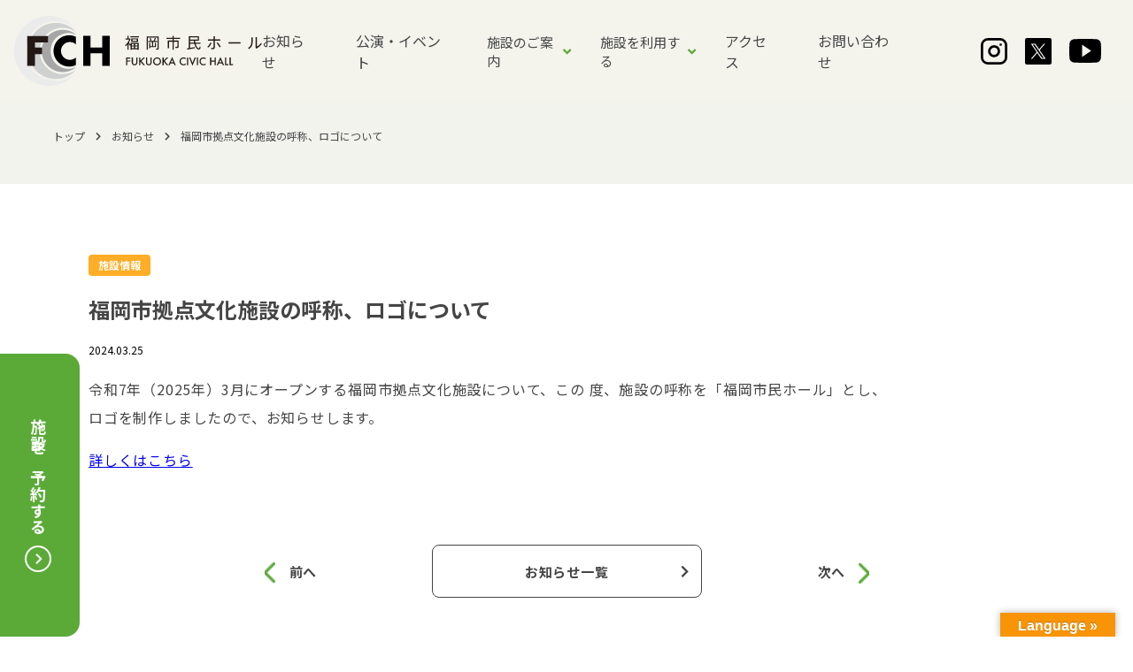

--- FILE ---
content_type: text/html; charset=UTF-8
request_url: https://www.fukuoka-civic-hall.jp/topics/20240325-01/
body_size: 41593
content:

<!doctype html>
<html dir="ltr" lang="ja" prefix="og: https://ogp.me/ns#">

<head>
    <!-- Google tag (gtag.js) -->
    <script async src="https://www.googletagmanager.com/gtag/js?id=G-SHD5D3DT2Q"></script>
    <script>
        window.dataLayer = window.dataLayer || [];

        function gtag() {
            dataLayer.push(arguments);
        }
        gtag('js', new Date());

        gtag('config', 'G-SHD5D3DT2Q');
    </script>
    <script type="text/javascript">
        (function(c, l, a, r, i, t, y) {
            c[a] = c[a] || function() {
                (c[a].q = c[a].q || []).push(arguments)
            };
            t = l.createElement(r);
            t.async = 1;
            t.src = "https://www.clarity.ms/tag/" + i;
            y = l.getElementsByTagName(r)[0];
            y.parentNode.insertBefore(t, y);
        })(window, document, "clarity", "script", "kqmet02nbd");
    </script>

    <meta charset="UTF-8" />
    <link rel="stylesheet" href="https://www.fukuoka-civic-hall.jp/wp-content/themes/fukuoka/style.css">
    <link rel="stylesheet" href="https://www.fukuoka-civic-hall.jp/wp-content/themes/fukuoka/barrierfree_child_style.css">
    <link rel="stylesheet" href="https://www.fukuoka-civic-hall.jp/wp-content/themes/fukuoka/rehearsal_style.css">
    <meta name="viewport" content="width=device-width, initial-scale=1, maximum-scale=1, user-scalable=0" />
    <link rel="icon" href="https://www.fukuoka-civic-hall.jp/wp-content/themes/fukuoka/assets/images/favicon.ico">
    <script src="https://code.jquery.com/jquery-3.3.1.js"></script>
    <!-- css -->
    <link rel="stylesheet" type="text/css" href="https://cdn.jsdelivr.net/npm/slick-carousel@1.8.1/slick/slick.css">
    <link rel="stylesheet" type="text/css" href="https://cdnjs.cloudflare.com/ajax/libs/slick-carousel/1.9.0/slick-theme.css">
    <!-- js -->
    <script src="https://ajax.googleapis.com/ajax/libs/jquery/3.6.0/jquery.min.js"></script>
    <script type="text/javascript" src="https://cdn.jsdelivr.net/npm/slick-carousel@1.8.1/slick/slick.min.js"></script>
    <script src="https://www.fukuoka-civic-hall.jp/wp-content/themes/fukuoka/assets/js/custom.js"></script>
    <link rel="stylesheet" href="https://use.fontawesome.com/releases/v5.15.4/css/all.css">
    <script defer src="https://use.fontawesome.com/releases/v5.15.4/js/all.js"></script>

    <link rel="preconnect" href="https://fonts.googleapis.com">
    <link rel="preconnect" href="https://fonts.gstatic.com" crossorigin>
    <link href="https://fonts.googleapis.com/css2?family=Montserrat:wght@400;500&family=Noto+Sans+JP:wght@100;200;300;400;500;700;900&display=swap" rel="stylesheet">

    
		<!-- All in One SEO 4.9.1.1 - aioseo.com -->
	<meta name="description" content="令和7年（2025年）3月にオープンする福岡市拠点文化施設について、この 度、施設の呼称を「福岡市民ホール」と" />
	<meta name="robots" content="max-image-preview:large" />
	<meta name="author" content="admin"/>
	<link rel="canonical" href="https://www.fukuoka-civic-hall.jp/topics/20240325-01/" />
	<meta name="generator" content="All in One SEO (AIOSEO) 4.9.1.1" />
		<meta property="og:locale" content="ja_JP" />
		<meta property="og:site_name" content="福岡市民ホール -" />
		<meta property="og:type" content="article" />
		<meta property="og:title" content="福岡市拠点文化施設の呼称、ロゴについて - 福岡市民ホール" />
		<meta property="og:description" content="令和7年（2025年）3月にオープンする福岡市拠点文化施設について、この 度、施設の呼称を「福岡市民ホール」と" />
		<meta property="og:url" content="https://www.fukuoka-civic-hall.jp/topics/20240325-01/" />
		<meta property="article:published_time" content="2024-03-25T08:00:29+00:00" />
		<meta property="article:modified_time" content="2024-07-17T10:32:58+00:00" />
		<meta name="twitter:card" content="summary_large_image" />
		<meta name="twitter:title" content="福岡市拠点文化施設の呼称、ロゴについて - 福岡市民ホール" />
		<meta name="twitter:description" content="令和7年（2025年）3月にオープンする福岡市拠点文化施設について、この 度、施設の呼称を「福岡市民ホール」と" />
		<script type="application/ld+json" class="aioseo-schema">
			{"@context":"https:\/\/schema.org","@graph":[{"@type":"BlogPosting","@id":"https:\/\/www.fukuoka-civic-hall.jp\/topics\/20240325-01\/#blogposting","name":"\u798f\u5ca1\u5e02\u62e0\u70b9\u6587\u5316\u65bd\u8a2d\u306e\u547c\u79f0\u3001\u30ed\u30b4\u306b\u3064\u3044\u3066 - \u798f\u5ca1\u5e02\u6c11\u30db\u30fc\u30eb","headline":"\u798f\u5ca1\u5e02\u62e0\u70b9\u6587\u5316\u65bd\u8a2d\u306e\u547c\u79f0\u3001\u30ed\u30b4\u306b\u3064\u3044\u3066","author":{"@id":"https:\/\/www.fukuoka-civic-hall.jp\/topics\/author\/admin\/#author"},"publisher":{"@id":"https:\/\/www.fukuoka-civic-hall.jp\/#organization"},"datePublished":"2024-03-25T17:00:29+09:00","dateModified":"2024-07-17T19:32:58+09:00","inLanguage":"ja","mainEntityOfPage":{"@id":"https:\/\/www.fukuoka-civic-hall.jp\/topics\/20240325-01\/#webpage"},"isPartOf":{"@id":"https:\/\/www.fukuoka-civic-hall.jp\/topics\/20240325-01\/#webpage"},"articleSection":"\u65bd\u8a2d\u60c5\u5831"},{"@type":"BreadcrumbList","@id":"https:\/\/www.fukuoka-civic-hall.jp\/topics\/20240325-01\/#breadcrumblist","itemListElement":[{"@type":"ListItem","@id":"https:\/\/www.fukuoka-civic-hall.jp#listItem","position":1,"name":"Home","item":"https:\/\/www.fukuoka-civic-hall.jp","nextItem":{"@type":"ListItem","@id":"https:\/\/www.fukuoka-civic-hall.jp\/topics\/category\/info\/#listItem","name":"\u65bd\u8a2d\u60c5\u5831"}},{"@type":"ListItem","@id":"https:\/\/www.fukuoka-civic-hall.jp\/topics\/category\/info\/#listItem","position":2,"name":"\u65bd\u8a2d\u60c5\u5831","item":"https:\/\/www.fukuoka-civic-hall.jp\/topics\/category\/info\/","nextItem":{"@type":"ListItem","@id":"https:\/\/www.fukuoka-civic-hall.jp\/topics\/20240325-01\/#listItem","name":"\u798f\u5ca1\u5e02\u62e0\u70b9\u6587\u5316\u65bd\u8a2d\u306e\u547c\u79f0\u3001\u30ed\u30b4\u306b\u3064\u3044\u3066"},"previousItem":{"@type":"ListItem","@id":"https:\/\/www.fukuoka-civic-hall.jp#listItem","name":"Home"}},{"@type":"ListItem","@id":"https:\/\/www.fukuoka-civic-hall.jp\/topics\/20240325-01\/#listItem","position":3,"name":"\u798f\u5ca1\u5e02\u62e0\u70b9\u6587\u5316\u65bd\u8a2d\u306e\u547c\u79f0\u3001\u30ed\u30b4\u306b\u3064\u3044\u3066","previousItem":{"@type":"ListItem","@id":"https:\/\/www.fukuoka-civic-hall.jp\/topics\/category\/info\/#listItem","name":"\u65bd\u8a2d\u60c5\u5831"}}]},{"@type":"Organization","@id":"https:\/\/www.fukuoka-civic-hall.jp\/#organization","name":"www.fukuoka-civic-hall.jp","url":"https:\/\/www.fukuoka-civic-hall.jp\/"},{"@type":"Person","@id":"https:\/\/www.fukuoka-civic-hall.jp\/topics\/author\/admin\/#author","url":"https:\/\/www.fukuoka-civic-hall.jp\/topics\/author\/admin\/","name":"admin","image":{"@type":"ImageObject","@id":"https:\/\/www.fukuoka-civic-hall.jp\/topics\/20240325-01\/#authorImage","url":"https:\/\/secure.gravatar.com\/avatar\/c030c3e817060c81986da2bf4e00fb827790dba106db3d55676089c38129da8f?s=96&d=mm&r=g","width":96,"height":96,"caption":"admin"}},{"@type":"WebPage","@id":"https:\/\/www.fukuoka-civic-hall.jp\/topics\/20240325-01\/#webpage","url":"https:\/\/www.fukuoka-civic-hall.jp\/topics\/20240325-01\/","name":"\u798f\u5ca1\u5e02\u62e0\u70b9\u6587\u5316\u65bd\u8a2d\u306e\u547c\u79f0\u3001\u30ed\u30b4\u306b\u3064\u3044\u3066 - \u798f\u5ca1\u5e02\u6c11\u30db\u30fc\u30eb","description":"\u4ee4\u548c7\u5e74\uff082025\u5e74\uff093\u6708\u306b\u30aa\u30fc\u30d7\u30f3\u3059\u308b\u798f\u5ca1\u5e02\u62e0\u70b9\u6587\u5316\u65bd\u8a2d\u306b\u3064\u3044\u3066\u3001\u3053\u306e \u5ea6\u3001\u65bd\u8a2d\u306e\u547c\u79f0\u3092\u300c\u798f\u5ca1\u5e02\u6c11\u30db\u30fc\u30eb\u300d\u3068","inLanguage":"ja","isPartOf":{"@id":"https:\/\/www.fukuoka-civic-hall.jp\/#website"},"breadcrumb":{"@id":"https:\/\/www.fukuoka-civic-hall.jp\/topics\/20240325-01\/#breadcrumblist"},"author":{"@id":"https:\/\/www.fukuoka-civic-hall.jp\/topics\/author\/admin\/#author"},"creator":{"@id":"https:\/\/www.fukuoka-civic-hall.jp\/topics\/author\/admin\/#author"},"datePublished":"2024-03-25T17:00:29+09:00","dateModified":"2024-07-17T19:32:58+09:00"},{"@type":"WebSite","@id":"https:\/\/www.fukuoka-civic-hall.jp\/#website","url":"https:\/\/www.fukuoka-civic-hall.jp\/","name":"www.fukuoka-civic-hall.jp","inLanguage":"ja","publisher":{"@id":"https:\/\/www.fukuoka-civic-hall.jp\/#organization"}}]}
		</script>
		<!-- All in One SEO -->

<link rel='dns-prefetch' href='//translate.google.com' />
<link rel="alternate" type="application/rss+xml" title="福岡市民ホール &raquo; 福岡市拠点文化施設の呼称、ロゴについて のコメントのフィード" href="https://www.fukuoka-civic-hall.jp/topics/20240325-01/feed/" />
<link rel="alternate" title="oEmbed (JSON)" type="application/json+oembed" href="https://www.fukuoka-civic-hall.jp/wp-json/oembed/1.0/embed?url=https%3A%2F%2Fwww.fukuoka-civic-hall.jp%2Ftopics%2F20240325-01%2F" />
<link rel="alternate" title="oEmbed (XML)" type="text/xml+oembed" href="https://www.fukuoka-civic-hall.jp/wp-json/oembed/1.0/embed?url=https%3A%2F%2Fwww.fukuoka-civic-hall.jp%2Ftopics%2F20240325-01%2F&#038;format=xml" />
<style id='wp-img-auto-sizes-contain-inline-css' type='text/css'>
img:is([sizes=auto i],[sizes^="auto," i]){contain-intrinsic-size:3000px 1500px}
/*# sourceURL=wp-img-auto-sizes-contain-inline-css */
</style>
<style id='wp-emoji-styles-inline-css' type='text/css'>

	img.wp-smiley, img.emoji {
		display: inline !important;
		border: none !important;
		box-shadow: none !important;
		height: 1em !important;
		width: 1em !important;
		margin: 0 0.07em !important;
		vertical-align: -0.1em !important;
		background: none !important;
		padding: 0 !important;
	}
/*# sourceURL=wp-emoji-styles-inline-css */
</style>
<style id='wp-block-library-inline-css' type='text/css'>
:root{--wp-block-synced-color:#7a00df;--wp-block-synced-color--rgb:122,0,223;--wp-bound-block-color:var(--wp-block-synced-color);--wp-editor-canvas-background:#ddd;--wp-admin-theme-color:#007cba;--wp-admin-theme-color--rgb:0,124,186;--wp-admin-theme-color-darker-10:#006ba1;--wp-admin-theme-color-darker-10--rgb:0,107,160.5;--wp-admin-theme-color-darker-20:#005a87;--wp-admin-theme-color-darker-20--rgb:0,90,135;--wp-admin-border-width-focus:2px}@media (min-resolution:192dpi){:root{--wp-admin-border-width-focus:1.5px}}.wp-element-button{cursor:pointer}:root .has-very-light-gray-background-color{background-color:#eee}:root .has-very-dark-gray-background-color{background-color:#313131}:root .has-very-light-gray-color{color:#eee}:root .has-very-dark-gray-color{color:#313131}:root .has-vivid-green-cyan-to-vivid-cyan-blue-gradient-background{background:linear-gradient(135deg,#00d084,#0693e3)}:root .has-purple-crush-gradient-background{background:linear-gradient(135deg,#34e2e4,#4721fb 50%,#ab1dfe)}:root .has-hazy-dawn-gradient-background{background:linear-gradient(135deg,#faaca8,#dad0ec)}:root .has-subdued-olive-gradient-background{background:linear-gradient(135deg,#fafae1,#67a671)}:root .has-atomic-cream-gradient-background{background:linear-gradient(135deg,#fdd79a,#004a59)}:root .has-nightshade-gradient-background{background:linear-gradient(135deg,#330968,#31cdcf)}:root .has-midnight-gradient-background{background:linear-gradient(135deg,#020381,#2874fc)}:root{--wp--preset--font-size--normal:16px;--wp--preset--font-size--huge:42px}.has-regular-font-size{font-size:1em}.has-larger-font-size{font-size:2.625em}.has-normal-font-size{font-size:var(--wp--preset--font-size--normal)}.has-huge-font-size{font-size:var(--wp--preset--font-size--huge)}.has-text-align-center{text-align:center}.has-text-align-left{text-align:left}.has-text-align-right{text-align:right}.has-fit-text{white-space:nowrap!important}#end-resizable-editor-section{display:none}.aligncenter{clear:both}.items-justified-left{justify-content:flex-start}.items-justified-center{justify-content:center}.items-justified-right{justify-content:flex-end}.items-justified-space-between{justify-content:space-between}.screen-reader-text{border:0;clip-path:inset(50%);height:1px;margin:-1px;overflow:hidden;padding:0;position:absolute;width:1px;word-wrap:normal!important}.screen-reader-text:focus{background-color:#ddd;clip-path:none;color:#444;display:block;font-size:1em;height:auto;left:5px;line-height:normal;padding:15px 23px 14px;text-decoration:none;top:5px;width:auto;z-index:100000}html :where(.has-border-color){border-style:solid}html :where([style*=border-top-color]){border-top-style:solid}html :where([style*=border-right-color]){border-right-style:solid}html :where([style*=border-bottom-color]){border-bottom-style:solid}html :where([style*=border-left-color]){border-left-style:solid}html :where([style*=border-width]){border-style:solid}html :where([style*=border-top-width]){border-top-style:solid}html :where([style*=border-right-width]){border-right-style:solid}html :where([style*=border-bottom-width]){border-bottom-style:solid}html :where([style*=border-left-width]){border-left-style:solid}html :where(img[class*=wp-image-]){height:auto;max-width:100%}:where(figure){margin:0 0 1em}html :where(.is-position-sticky){--wp-admin--admin-bar--position-offset:var(--wp-admin--admin-bar--height,0px)}@media screen and (max-width:600px){html :where(.is-position-sticky){--wp-admin--admin-bar--position-offset:0px}}

/*# sourceURL=wp-block-library-inline-css */
</style><style id='global-styles-inline-css' type='text/css'>
:root{--wp--preset--aspect-ratio--square: 1;--wp--preset--aspect-ratio--4-3: 4/3;--wp--preset--aspect-ratio--3-4: 3/4;--wp--preset--aspect-ratio--3-2: 3/2;--wp--preset--aspect-ratio--2-3: 2/3;--wp--preset--aspect-ratio--16-9: 16/9;--wp--preset--aspect-ratio--9-16: 9/16;--wp--preset--color--black: #000000;--wp--preset--color--cyan-bluish-gray: #abb8c3;--wp--preset--color--white: #ffffff;--wp--preset--color--pale-pink: #f78da7;--wp--preset--color--vivid-red: #cf2e2e;--wp--preset--color--luminous-vivid-orange: #ff6900;--wp--preset--color--luminous-vivid-amber: #fcb900;--wp--preset--color--light-green-cyan: #7bdcb5;--wp--preset--color--vivid-green-cyan: #00d084;--wp--preset--color--pale-cyan-blue: #8ed1fc;--wp--preset--color--vivid-cyan-blue: #0693e3;--wp--preset--color--vivid-purple: #9b51e0;--wp--preset--gradient--vivid-cyan-blue-to-vivid-purple: linear-gradient(135deg,rgb(6,147,227) 0%,rgb(155,81,224) 100%);--wp--preset--gradient--light-green-cyan-to-vivid-green-cyan: linear-gradient(135deg,rgb(122,220,180) 0%,rgb(0,208,130) 100%);--wp--preset--gradient--luminous-vivid-amber-to-luminous-vivid-orange: linear-gradient(135deg,rgb(252,185,0) 0%,rgb(255,105,0) 100%);--wp--preset--gradient--luminous-vivid-orange-to-vivid-red: linear-gradient(135deg,rgb(255,105,0) 0%,rgb(207,46,46) 100%);--wp--preset--gradient--very-light-gray-to-cyan-bluish-gray: linear-gradient(135deg,rgb(238,238,238) 0%,rgb(169,184,195) 100%);--wp--preset--gradient--cool-to-warm-spectrum: linear-gradient(135deg,rgb(74,234,220) 0%,rgb(151,120,209) 20%,rgb(207,42,186) 40%,rgb(238,44,130) 60%,rgb(251,105,98) 80%,rgb(254,248,76) 100%);--wp--preset--gradient--blush-light-purple: linear-gradient(135deg,rgb(255,206,236) 0%,rgb(152,150,240) 100%);--wp--preset--gradient--blush-bordeaux: linear-gradient(135deg,rgb(254,205,165) 0%,rgb(254,45,45) 50%,rgb(107,0,62) 100%);--wp--preset--gradient--luminous-dusk: linear-gradient(135deg,rgb(255,203,112) 0%,rgb(199,81,192) 50%,rgb(65,88,208) 100%);--wp--preset--gradient--pale-ocean: linear-gradient(135deg,rgb(255,245,203) 0%,rgb(182,227,212) 50%,rgb(51,167,181) 100%);--wp--preset--gradient--electric-grass: linear-gradient(135deg,rgb(202,248,128) 0%,rgb(113,206,126) 100%);--wp--preset--gradient--midnight: linear-gradient(135deg,rgb(2,3,129) 0%,rgb(40,116,252) 100%);--wp--preset--font-size--small: 13px;--wp--preset--font-size--medium: 20px;--wp--preset--font-size--large: 36px;--wp--preset--font-size--x-large: 42px;--wp--preset--spacing--20: 0.44rem;--wp--preset--spacing--30: 0.67rem;--wp--preset--spacing--40: 1rem;--wp--preset--spacing--50: 1.5rem;--wp--preset--spacing--60: 2.25rem;--wp--preset--spacing--70: 3.38rem;--wp--preset--spacing--80: 5.06rem;--wp--preset--shadow--natural: 6px 6px 9px rgba(0, 0, 0, 0.2);--wp--preset--shadow--deep: 12px 12px 50px rgba(0, 0, 0, 0.4);--wp--preset--shadow--sharp: 6px 6px 0px rgba(0, 0, 0, 0.2);--wp--preset--shadow--outlined: 6px 6px 0px -3px rgb(255, 255, 255), 6px 6px rgb(0, 0, 0);--wp--preset--shadow--crisp: 6px 6px 0px rgb(0, 0, 0);}:where(.is-layout-flex){gap: 0.5em;}:where(.is-layout-grid){gap: 0.5em;}body .is-layout-flex{display: flex;}.is-layout-flex{flex-wrap: wrap;align-items: center;}.is-layout-flex > :is(*, div){margin: 0;}body .is-layout-grid{display: grid;}.is-layout-grid > :is(*, div){margin: 0;}:where(.wp-block-columns.is-layout-flex){gap: 2em;}:where(.wp-block-columns.is-layout-grid){gap: 2em;}:where(.wp-block-post-template.is-layout-flex){gap: 1.25em;}:where(.wp-block-post-template.is-layout-grid){gap: 1.25em;}.has-black-color{color: var(--wp--preset--color--black) !important;}.has-cyan-bluish-gray-color{color: var(--wp--preset--color--cyan-bluish-gray) !important;}.has-white-color{color: var(--wp--preset--color--white) !important;}.has-pale-pink-color{color: var(--wp--preset--color--pale-pink) !important;}.has-vivid-red-color{color: var(--wp--preset--color--vivid-red) !important;}.has-luminous-vivid-orange-color{color: var(--wp--preset--color--luminous-vivid-orange) !important;}.has-luminous-vivid-amber-color{color: var(--wp--preset--color--luminous-vivid-amber) !important;}.has-light-green-cyan-color{color: var(--wp--preset--color--light-green-cyan) !important;}.has-vivid-green-cyan-color{color: var(--wp--preset--color--vivid-green-cyan) !important;}.has-pale-cyan-blue-color{color: var(--wp--preset--color--pale-cyan-blue) !important;}.has-vivid-cyan-blue-color{color: var(--wp--preset--color--vivid-cyan-blue) !important;}.has-vivid-purple-color{color: var(--wp--preset--color--vivid-purple) !important;}.has-black-background-color{background-color: var(--wp--preset--color--black) !important;}.has-cyan-bluish-gray-background-color{background-color: var(--wp--preset--color--cyan-bluish-gray) !important;}.has-white-background-color{background-color: var(--wp--preset--color--white) !important;}.has-pale-pink-background-color{background-color: var(--wp--preset--color--pale-pink) !important;}.has-vivid-red-background-color{background-color: var(--wp--preset--color--vivid-red) !important;}.has-luminous-vivid-orange-background-color{background-color: var(--wp--preset--color--luminous-vivid-orange) !important;}.has-luminous-vivid-amber-background-color{background-color: var(--wp--preset--color--luminous-vivid-amber) !important;}.has-light-green-cyan-background-color{background-color: var(--wp--preset--color--light-green-cyan) !important;}.has-vivid-green-cyan-background-color{background-color: var(--wp--preset--color--vivid-green-cyan) !important;}.has-pale-cyan-blue-background-color{background-color: var(--wp--preset--color--pale-cyan-blue) !important;}.has-vivid-cyan-blue-background-color{background-color: var(--wp--preset--color--vivid-cyan-blue) !important;}.has-vivid-purple-background-color{background-color: var(--wp--preset--color--vivid-purple) !important;}.has-black-border-color{border-color: var(--wp--preset--color--black) !important;}.has-cyan-bluish-gray-border-color{border-color: var(--wp--preset--color--cyan-bluish-gray) !important;}.has-white-border-color{border-color: var(--wp--preset--color--white) !important;}.has-pale-pink-border-color{border-color: var(--wp--preset--color--pale-pink) !important;}.has-vivid-red-border-color{border-color: var(--wp--preset--color--vivid-red) !important;}.has-luminous-vivid-orange-border-color{border-color: var(--wp--preset--color--luminous-vivid-orange) !important;}.has-luminous-vivid-amber-border-color{border-color: var(--wp--preset--color--luminous-vivid-amber) !important;}.has-light-green-cyan-border-color{border-color: var(--wp--preset--color--light-green-cyan) !important;}.has-vivid-green-cyan-border-color{border-color: var(--wp--preset--color--vivid-green-cyan) !important;}.has-pale-cyan-blue-border-color{border-color: var(--wp--preset--color--pale-cyan-blue) !important;}.has-vivid-cyan-blue-border-color{border-color: var(--wp--preset--color--vivid-cyan-blue) !important;}.has-vivid-purple-border-color{border-color: var(--wp--preset--color--vivid-purple) !important;}.has-vivid-cyan-blue-to-vivid-purple-gradient-background{background: var(--wp--preset--gradient--vivid-cyan-blue-to-vivid-purple) !important;}.has-light-green-cyan-to-vivid-green-cyan-gradient-background{background: var(--wp--preset--gradient--light-green-cyan-to-vivid-green-cyan) !important;}.has-luminous-vivid-amber-to-luminous-vivid-orange-gradient-background{background: var(--wp--preset--gradient--luminous-vivid-amber-to-luminous-vivid-orange) !important;}.has-luminous-vivid-orange-to-vivid-red-gradient-background{background: var(--wp--preset--gradient--luminous-vivid-orange-to-vivid-red) !important;}.has-very-light-gray-to-cyan-bluish-gray-gradient-background{background: var(--wp--preset--gradient--very-light-gray-to-cyan-bluish-gray) !important;}.has-cool-to-warm-spectrum-gradient-background{background: var(--wp--preset--gradient--cool-to-warm-spectrum) !important;}.has-blush-light-purple-gradient-background{background: var(--wp--preset--gradient--blush-light-purple) !important;}.has-blush-bordeaux-gradient-background{background: var(--wp--preset--gradient--blush-bordeaux) !important;}.has-luminous-dusk-gradient-background{background: var(--wp--preset--gradient--luminous-dusk) !important;}.has-pale-ocean-gradient-background{background: var(--wp--preset--gradient--pale-ocean) !important;}.has-electric-grass-gradient-background{background: var(--wp--preset--gradient--electric-grass) !important;}.has-midnight-gradient-background{background: var(--wp--preset--gradient--midnight) !important;}.has-small-font-size{font-size: var(--wp--preset--font-size--small) !important;}.has-medium-font-size{font-size: var(--wp--preset--font-size--medium) !important;}.has-large-font-size{font-size: var(--wp--preset--font-size--large) !important;}.has-x-large-font-size{font-size: var(--wp--preset--font-size--x-large) !important;}
/*# sourceURL=global-styles-inline-css */
</style>

<style id='classic-theme-styles-inline-css' type='text/css'>
/*! This file is auto-generated */
.wp-block-button__link{color:#fff;background-color:#32373c;border-radius:9999px;box-shadow:none;text-decoration:none;padding:calc(.667em + 2px) calc(1.333em + 2px);font-size:1.125em}.wp-block-file__button{background:#32373c;color:#fff;text-decoration:none}
/*# sourceURL=/wp-includes/css/classic-themes.min.css */
</style>
<link rel='stylesheet' id='contact-form-7-css' href='https://www.fukuoka-civic-hall.jp/wp-content/plugins/contact-form-7/includes/css/styles.css?ver=6.1.4' type='text/css' media='all' />
<style id='contact-form-7-inline-css' type='text/css'>
.wpcf7 .wpcf7-recaptcha iframe {margin-bottom: 0;}.wpcf7 .wpcf7-recaptcha[data-align="center"] > div {margin: 0 auto;}.wpcf7 .wpcf7-recaptcha[data-align="right"] > div {margin: 0 0 0 auto;}
/*# sourceURL=contact-form-7-inline-css */
</style>
<link rel='stylesheet' id='google-language-translator-css' href='https://www.fukuoka-civic-hall.jp/wp-content/plugins/google-language-translator/css/style.css?ver=6.0.20' type='text/css' media='' />
<link rel='stylesheet' id='glt-toolbar-styles-css' href='https://www.fukuoka-civic-hall.jp/wp-content/plugins/google-language-translator/css/toolbar.css?ver=6.0.20' type='text/css' media='' />
<script type="text/javascript" src="https://www.fukuoka-civic-hall.jp/wp-includes/js/jquery/jquery.min.js?ver=3.7.1" id="jquery-core-js"></script>
<script type="text/javascript" src="https://www.fukuoka-civic-hall.jp/wp-includes/js/jquery/jquery-migrate.min.js?ver=3.4.1" id="jquery-migrate-js"></script>
<link rel="https://api.w.org/" href="https://www.fukuoka-civic-hall.jp/wp-json/" /><link rel="alternate" title="JSON" type="application/json" href="https://www.fukuoka-civic-hall.jp/wp-json/wp/v2/posts/49" /><link rel="EditURI" type="application/rsd+xml" title="RSD" href="https://www.fukuoka-civic-hall.jp/xmlrpc.php?rsd" />
<meta name="generator" content="WordPress 6.9" />
<link rel='shortlink' href='https://www.fukuoka-civic-hall.jp/?p=49' />
<style>p.hello{font-size:12px;color:darkgray;}#google_language_translator,#flags{text-align:left;}#google_language_translator{clear:both;}#flags{width:165px;}#flags a{display:inline-block;margin-right:2px;}#google_language_translator{width:auto!important;}div.skiptranslate.goog-te-gadget{display:inline!important;}.goog-tooltip{display: none!important;}.goog-tooltip:hover{display: none!important;}.goog-text-highlight{background-color:transparent!important;border:none!important;box-shadow:none!important;}#google_language_translator select.goog-te-combo{color:#32373c;}#google_language_translator{color:transparent;}body{top:0px!important;}#goog-gt-{display:none!important;}font font{background-color:transparent!important;box-shadow:none!important;position:initial!important;}#glt-translate-trigger > span{color:#ffffff;}#glt-translate-trigger{background:#f89406;}.goog-te-gadget .goog-te-combo{width:100%;}</style>
</head>

<body class="wp-singular post-template-default single single-post postid-49 single-format-standard wp-theme-fukuoka">
    <header>
        <div class="header-inner">
            <a href="/" class="header-logo">
                <img src="https://www.fukuoka-civic-hall.jp/wp-content/themes/fukuoka/assets/images/logo.svg" alt="福岡市民ホール">
            </a>
            <div class="header-nav">
                <div class="close-btn">
                    <span></span>
                    <span></span>
                </div><!-- /.close-btn -->
                <nav>
                    <ul class="main-menu">
                        <!--<li><a href="/#about">ABOUT US</a></li>-->
                        <!--<li class="has-submenu">-->
                        <li>
                            <a href="/topics">お知らせ</a>
                        </li>
                        <li>
                            <a href="/event">公演・イベント</a>
                        </li>
                        <li class="has-submenu">
                            <a href="">施設のご案内</a>
                            <ul class="submenu">
                                <li><a href="/facility">施設のご案内トップ</a></li>
                                <li><a href="/facility#floormap">フロアマップ</a></li>
                                <li><a href="/topics/20250328-001/">公園利用のご案内</a></li>
                                <li><a href="/facility/barrierfree/">バリアフリーのご案内</a></li>
                                <li><a href="/facility/child/">お子さま連れのお客さま</a></li>
                                <!--<li><a href="/facility/hall1">大ホール</a></li>
                                <li><a href="/facility/hall2">中ホール</a></li>
                                <li><a href="/facility/hall3">小ホール</a></li>
                                <li><a href="/facility/rehearsal">練習・リハーサル室</a></li>
                                <li><a href="/facility/service">エントランス</a></li>
                                <li><a href="/facility/park">公演設備</a></li>-->
                            </ul>
                        </li>
                        <!--<li><a href="/topics/20240823-01">資料一覧</a></li>-->
                        <li class="has-submenu">
                            <a href="/use">施設を利用する</a>
                            <ul class="submenu">
                                <li><a href="/use">施設利用の流れ</a></li>
                                <li><a href="/use/pamphlet/">施設及び貸館利用に関する資料</a></li>
                            </ul>
                        </li>
                        <li><a href="/access">アクセス</a></li>
                        <li><a href="/contact">お問い合わせ</a></li>
                    </ul><!-- /.main-menu -->
                </nav>
                <!--<a href="" class="sp-btn"><p>施設を予約する</p></a>-->
                <div class="header-sns">
                    <ul>
                        <li><a href="https://www.instagram.com/fukuoka_civic_hall/" target="_blank"><img src="https://www.fukuoka-civic-hall.jp/wp-content/themes/fukuoka/assets/images/instagram.svg" alt="インスタグラム"></a></li>
                        <li><a href="https://x.com/fuk_civic_hall" target="_blank"><img src="https://www.fukuoka-civic-hall.jp/wp-content/themes/fukuoka/assets/images/x.svg" alt="X"></a></li>
                        <li><a href="https://www.youtube.com/@fukuokacivichall0328" target="_blank"><img src="https://www.fukuoka-civic-hall.jp/wp-content/themes/fukuoka/assets/images/youtube.svg" alt="X"></a></li>
                    </ul>
                </div><!-- /.header-sns -->
            </div>
        </div><!-- /.header-inner -->
        <div class="open-btn">
            <span></span>
            <span></span>
            <span></span>
        </div><!-- /.open-btn -->
    </header>
    <div class="nav-bg"></div>
    <main id="post" class="halls">
        <div class="breadcrumb">
            <ul>
                <li><a href="/">トップ</a></li>
                <li><a href="/topics">お知らせ</a></li>
                <li><span>福岡市拠点文化施設の呼称、ロゴについて</span></li>
            </ul>
        </div><!-- /.breadcrumb -->

        <div class="topics-post post">
            <section class="post-inner">
                <article>
                    <div class="post-header">
                        <div class="post-icons">
                                                        <span class="post-icon category"><a href="https://www.fukuoka-civic-hall.jp/topics/category/info/">施設情報</a></span>                        </div><!-- /.post-icons -->
                        <h1>福岡市拠点文化施設の呼称、ロゴについて</h1>
                        <time class="monst">2024.03.25</time>
                    </div><!-- /.post-header -->
                    <div class="post-main">
                    	                        <div class="post-content">
                            <p>令和7年（2025年）3月にオープンする福岡市拠点文化施設について、この 度、施設の呼称を「福岡市民ホール」とし、<br />
ロゴを制作しましたので、お知らせします。</p>
<p><a href="/pdf/2024.3.25%E3%80%80福岡市拠点文化施設の呼称、ロゴについて.pdf" rel="noopener" target="_blank">詳しくはこちら</a></p>
                        </div><!-- /.post-content -->
                    </div><!-- /.post-main -->
                </article>
                <div class="post-footer">
                	<a href="https://www.fukuoka-civic-hall.jp/topics/20240311-01/" class="post-prev"><span>前へ</span></a>
                    <div class="page-link-btn">
                        <a href="/topics">お知らせ一覧</a>
                    </div>

									<a href="https://www.fukuoka-civic-hall.jp/topics/20240402-01/" class="post-next"><span>次へ</span></a>                </div><!-- /.post-footer -->
            </section><!-- /.post-inner -->
        </div><!-- /.topics-post -->
    </main><!-- /#post -->

	    <footer>
        <div class="footer-inner">
            <div class="foot-logo">
                <a href="/">
                    <span>福岡市民ホール</span>
                </a>
                <p>〒810-0001<br>
福岡市中央区天神5丁目2-2<br>
営業時間：9：00～22：00<br>
※年末年始12月29日～翌年1月3日は休業となります。<br>
TEL：092-734-5570 FAX：092-734-5571<br>
Mail : info@fukuoka-civic-hall.jp<br>
指定管理者 株式会社 福岡カルチャーベース</p>
            </div>
            <div class="foot-navs">
                <nav class="foot-nav">
                    <ul>
                        <!--<li><a href="/#about">ABOUT US</a></li>-->
                        <li><a href="/topics">お知らせ</a></li>
                        <li><a href="/event">公演・イベント</a></li>
                        <li><a href="/facility">施設のご案内</a></li>
                        <!--<li><a href="/use">施設を利用する</a></li>-->
                        <li><a href="/access">アクセス</a></li>
                        <li><a href="/faq">よくある質問</a></li>
                        <li><a href="/contact">お問い合わせ</a></li>
                    </ul>
                </nav><!-- /.foot-nav -->
                <nav class="policy-nav">
                    <ul>
                        <li><a href="/sitepolicy">サイトポリシー</a></li>
                        <li><a href="/privacypolicy">プライバシーポリシー</a></li>
                    </ul>
                    <div class="foot-sns">
                        <ul>
                            <li><a href="https://www.instagram.com/fukuoka_civic_hall/" target="_blank"><img src="https://www.fukuoka-civic-hall.jp/wp-content/themes/fukuoka/assets/images/instagram-white.svg" alt="インスタグラム"></a></li>
                            <li><a href="https://x.com/fuk_civic_hall" target="_blank"><img src="https://www.fukuoka-civic-hall.jp/wp-content/themes/fukuoka/assets/images/x-white.svg" alt="X"></a></li>
                            <li><a href="https://www.youtube.com/@fukuokacivichall0328" target="_blank"><img src="https://www.fukuoka-civic-hall.jp/wp-content/themes/fukuoka/assets/images/youtube-w.svg" alt="X"></a></li>
                        </ul>
                    </div>
                </nav>
            </div><!-- /.foot-navs -->
        </div>
        <p class="copy">Copyright ©Fukuoka Culture Base Co., Ltd.All right reserved.</p>
    </footer>
    <div class="float-btn">
        <a href="https://k3.p-kashikan.jp/fukuoka-kyotenbunka/"><p>施設を予約する</p></a>
    </div>
    <script type="speculationrules">
{"prefetch":[{"source":"document","where":{"and":[{"href_matches":"/*"},{"not":{"href_matches":["/wp-*.php","/wp-admin/*","/wp-content/uploads/*","/wp-content/*","/wp-content/plugins/*","/wp-content/themes/fukuoka/*","/*\\?(.+)"]}},{"not":{"selector_matches":"a[rel~=\"nofollow\"]"}},{"not":{"selector_matches":".no-prefetch, .no-prefetch a"}}]},"eagerness":"conservative"}]}
</script>
<div id="glt-translate-trigger"><span class="notranslate">Language »</span></div><div id="glt-toolbar"></div><div id="flags" style="display:none" class="size18"><ul id="sortable" class="ui-sortable"><li id="Chinese (Simplified)"><a href="#" title="Chinese (Simplified)" class="nturl notranslate zh-CN flag Chinese (Simplified)"></a></li><li id="English"><a href="#" title="English" class="nturl notranslate en flag united-states"></a></li><li id="Korean"><a href="#" title="Korean" class="nturl notranslate ko flag Korean"></a></li></ul></div><div id='glt-footer'><div id="google_language_translator" class="default-language-ja"></div></div><script>function GoogleLanguageTranslatorInit() { new google.translate.TranslateElement({pageLanguage: 'ja', includedLanguages:'zh-CN,en,ko', autoDisplay: false}, 'google_language_translator');}</script><script type="module"  src="https://www.fukuoka-civic-hall.jp/wp-content/plugins/all-in-one-seo-pack/dist/Lite/assets/table-of-contents.95d0dfce.js?ver=4.9.1.1" id="aioseo/js/src/vue/standalone/blocks/table-of-contents/frontend.js-js"></script>
<script type="text/javascript" src="https://www.fukuoka-civic-hall.jp/wp-includes/js/dist/hooks.min.js?ver=dd5603f07f9220ed27f1" id="wp-hooks-js"></script>
<script type="text/javascript" src="https://www.fukuoka-civic-hall.jp/wp-includes/js/dist/i18n.min.js?ver=c26c3dc7bed366793375" id="wp-i18n-js"></script>
<script type="text/javascript" id="wp-i18n-js-after">
/* <![CDATA[ */
wp.i18n.setLocaleData( { 'text direction\u0004ltr': [ 'ltr' ] } );
//# sourceURL=wp-i18n-js-after
/* ]]> */
</script>
<script type="text/javascript" src="https://www.fukuoka-civic-hall.jp/wp-content/plugins/contact-form-7/includes/swv/js/index.js?ver=6.1.4" id="swv-js"></script>
<script type="text/javascript" id="contact-form-7-js-translations">
/* <![CDATA[ */
( function( domain, translations ) {
	var localeData = translations.locale_data[ domain ] || translations.locale_data.messages;
	localeData[""].domain = domain;
	wp.i18n.setLocaleData( localeData, domain );
} )( "contact-form-7", {"translation-revision-date":"2025-06-27 09:47:49+0000","generator":"GlotPress\/4.0.1","domain":"messages","locale_data":{"messages":{"":{"domain":"messages","plural-forms":"nplurals=1; plural=0;","lang":"ja_JP"},"This contact form is placed in the wrong place.":["\u3053\u306e\u30b3\u30f3\u30bf\u30af\u30c8\u30d5\u30a9\u30fc\u30e0\u306f\u9593\u9055\u3063\u305f\u4f4d\u7f6e\u306b\u7f6e\u304b\u308c\u3066\u3044\u307e\u3059\u3002"],"Error:":["\u30a8\u30e9\u30fc:"]}},"comment":{"reference":"includes\/js\/index.js"}} );
//# sourceURL=contact-form-7-js-translations
/* ]]> */
</script>
<script type="text/javascript" id="contact-form-7-js-before">
/* <![CDATA[ */
var wpcf7 = {
    "api": {
        "root": "https:\/\/www.fukuoka-civic-hall.jp\/wp-json\/",
        "namespace": "contact-form-7\/v1"
    }
};
//# sourceURL=contact-form-7-js-before
/* ]]> */
</script>
<script type="text/javascript" src="https://www.fukuoka-civic-hall.jp/wp-content/plugins/contact-form-7/includes/js/index.js?ver=6.1.4" id="contact-form-7-js"></script>
<script type="text/javascript" src="https://www.fukuoka-civic-hall.jp/wp-content/plugins/google-language-translator/js/scripts.js?ver=6.0.20" id="scripts-js"></script>
<script type="text/javascript" src="//translate.google.com/translate_a/element.js?cb=GoogleLanguageTranslatorInit" id="scripts-google-js"></script>
<script id="wp-emoji-settings" type="application/json">
{"baseUrl":"https://s.w.org/images/core/emoji/17.0.2/72x72/","ext":".png","svgUrl":"https://s.w.org/images/core/emoji/17.0.2/svg/","svgExt":".svg","source":{"concatemoji":"https://www.fukuoka-civic-hall.jp/wp-includes/js/wp-emoji-release.min.js?ver=6.9"}}
</script>
<script type="module">
/* <![CDATA[ */
/*! This file is auto-generated */
const a=JSON.parse(document.getElementById("wp-emoji-settings").textContent),o=(window._wpemojiSettings=a,"wpEmojiSettingsSupports"),s=["flag","emoji"];function i(e){try{var t={supportTests:e,timestamp:(new Date).valueOf()};sessionStorage.setItem(o,JSON.stringify(t))}catch(e){}}function c(e,t,n){e.clearRect(0,0,e.canvas.width,e.canvas.height),e.fillText(t,0,0);t=new Uint32Array(e.getImageData(0,0,e.canvas.width,e.canvas.height).data);e.clearRect(0,0,e.canvas.width,e.canvas.height),e.fillText(n,0,0);const a=new Uint32Array(e.getImageData(0,0,e.canvas.width,e.canvas.height).data);return t.every((e,t)=>e===a[t])}function p(e,t){e.clearRect(0,0,e.canvas.width,e.canvas.height),e.fillText(t,0,0);var n=e.getImageData(16,16,1,1);for(let e=0;e<n.data.length;e++)if(0!==n.data[e])return!1;return!0}function u(e,t,n,a){switch(t){case"flag":return n(e,"\ud83c\udff3\ufe0f\u200d\u26a7\ufe0f","\ud83c\udff3\ufe0f\u200b\u26a7\ufe0f")?!1:!n(e,"\ud83c\udde8\ud83c\uddf6","\ud83c\udde8\u200b\ud83c\uddf6")&&!n(e,"\ud83c\udff4\udb40\udc67\udb40\udc62\udb40\udc65\udb40\udc6e\udb40\udc67\udb40\udc7f","\ud83c\udff4\u200b\udb40\udc67\u200b\udb40\udc62\u200b\udb40\udc65\u200b\udb40\udc6e\u200b\udb40\udc67\u200b\udb40\udc7f");case"emoji":return!a(e,"\ud83e\u1fac8")}return!1}function f(e,t,n,a){let r;const o=(r="undefined"!=typeof WorkerGlobalScope&&self instanceof WorkerGlobalScope?new OffscreenCanvas(300,150):document.createElement("canvas")).getContext("2d",{willReadFrequently:!0}),s=(o.textBaseline="top",o.font="600 32px Arial",{});return e.forEach(e=>{s[e]=t(o,e,n,a)}),s}function r(e){var t=document.createElement("script");t.src=e,t.defer=!0,document.head.appendChild(t)}a.supports={everything:!0,everythingExceptFlag:!0},new Promise(t=>{let n=function(){try{var e=JSON.parse(sessionStorage.getItem(o));if("object"==typeof e&&"number"==typeof e.timestamp&&(new Date).valueOf()<e.timestamp+604800&&"object"==typeof e.supportTests)return e.supportTests}catch(e){}return null}();if(!n){if("undefined"!=typeof Worker&&"undefined"!=typeof OffscreenCanvas&&"undefined"!=typeof URL&&URL.createObjectURL&&"undefined"!=typeof Blob)try{var e="postMessage("+f.toString()+"("+[JSON.stringify(s),u.toString(),c.toString(),p.toString()].join(",")+"));",a=new Blob([e],{type:"text/javascript"});const r=new Worker(URL.createObjectURL(a),{name:"wpTestEmojiSupports"});return void(r.onmessage=e=>{i(n=e.data),r.terminate(),t(n)})}catch(e){}i(n=f(s,u,c,p))}t(n)}).then(e=>{for(const n in e)a.supports[n]=e[n],a.supports.everything=a.supports.everything&&a.supports[n],"flag"!==n&&(a.supports.everythingExceptFlag=a.supports.everythingExceptFlag&&a.supports[n]);var t;a.supports.everythingExceptFlag=a.supports.everythingExceptFlag&&!a.supports.flag,a.supports.everything||((t=a.source||{}).concatemoji?r(t.concatemoji):t.wpemoji&&t.twemoji&&(r(t.twemoji),r(t.wpemoji)))});
//# sourceURL=https://www.fukuoka-civic-hall.jp/wp-includes/js/wp-emoji-loader.min.js
/* ]]> */
</script>
</body>
</html>


--- FILE ---
content_type: text/css
request_url: https://www.fukuoka-civic-hall.jp/wp-content/themes/fukuoka/style.css
body_size: 127109
content:
@charset "UTF-8";
/*!
  Theme Name: fukuoka
  Author: somewrite
*/
a:hover {
  opacity: 0.8;
}

p, span, h1, h2, h3, h4 {
  color: #454545;
}

p {
  letter-spacing: 0.05em;
}

ul {
  padding: 0;
}

html, body {
  margin: 0 !important;
  font-size: 10px;
  font-family: "Noto Sans JP", sans-serif;
}

body.page {
  padding: 0;
}

main {
  margin: 115px 0 0;
}
@media (max-width: 768px) {
  main {
    margin: 0;
  }
}
main#top {
  background: transparent;
}

.mont {
  font-family: "Montserrat", sans-serif;
}

.bold {
  font-weight: bold;
}

.bg-color {
  background: #F4F4ED;
}

.bg-white {
  background: #fff;
}

.green-font {
  color: #5BAA38;
}

.text-right {
  text-align: right;
}

.sp {
  display: none;
}
@media (max-width: 768px) {
  .sp {
    display: block;
  }
}

.pc {
  display: block;
}
@media (max-width: 768px) {
  .pc {
    display: none;
  }
}

/*******************************

ヘッダー

*******************************/
header {
  position: fixed;
  top: 0;
  z-index: 20;
  width: 100%;
  height: 115px;
  padding: 0 16px;
  background: #F4F4ED;
  box-sizing: border-box;
}
@media (max-width: 768px) {
  header {
    justify-content: space-between;
    align-items: baseline;
    z-index: 30;
    display: flex;
    height: 48px;
    padding: 6px 15px;
  }
}
header .header-inner {
  display: flex;
  align-items: center;
  height: 100%;
  max-width: 1800px;
  margin: 0 auto;
  justify-content: space-between;
}
@media (max-width: 768px) {
  header .header-inner {
    display: block;
    margin: 0;
  }
}
header .header-inner .header-logo {
  display: block;
  /*width: 128px;
  height: 78px;
  width: 101px;
  height: 70px;*/
}
@media (max-width: 768px) {
  header .header-inner .header-logo {
    /*width: 56px;
    height: 34px;*/
    width: 130px;
  }
}
header .header-inner .header-logo img {
  display: block;
  width: 100%;
  max-width: 300px;
}
header .header-inner .header-nav {
  display: flex;
}
@media (max-width: 768px) {
  header .header-inner .header-nav {
    position: fixed;
    top: 0;
    right: -310px;
    display: block;
    width: 310px;
    height: 100vh;
    padding: 0 0 0 18px;
    box-sizing: border-box;
    background: #fff;
    overflow-y: auto;
    transition: 0.3s ease;
  }
}
header .header-inner .header-nav .close-btn {
  display: none;
}
header .header-inner .header-nav .close-btn span {
  display: inline-block;
  position: absolute;
  top: 10px;
  right: 18px;
  width: 21px;
  height: 3px;
  margin: auto;
  border: 0;
  border-radius: 16px;
  background: #454545;
}
header .header-inner .header-nav .close-btn span:first-of-type {
  transform: rotate(45deg);
}
header .header-inner .header-nav .close-btn span:last-of-type {
  transform: rotate(-45deg);
}
@media (max-width: 768px) {
  header .header-inner .header-nav .close-btn {
    position: relative;
    display: block;
    height: 21px;
    margin: 14px 0 0;
  }
}
header .header-inner .header-nav nav {
  height: auto;
  margin: 2% 0;
}
@media (max-width: 768px) {
  header .header-inner .header-nav nav {
    margin: 18px 0 0;
  }
}
header .header-inner .header-nav nav .main-menu {
  display: flex;
  margin: 0;
  padding: 0;
}
@media (max-width: 768px) {
  header .header-inner .header-nav nav .main-menu {
    display: block;
    margin: 0 0 30px;
    border-top: 1px solid #E8E8E8;
  }
}
header .header-inner .header-nav nav .main-menu li {
  margin: 0 50px 0 0;
  list-style: none;
}
@media (max-width: 768px) {
  header .header-inner .header-nav nav .main-menu li {
    margin: 12px 0 0;
    padding: 0 0 12px;
    font-weight: bold;
    border-bottom: 1px solid #E8E8E8;
  }
}
header .header-inner .header-nav nav .main-menu li.has-submenu {
  position: relative;
}
header .header-inner .header-nav nav .main-menu li.has-submenu > a {
  position: relative;
  padding: 0 0 10px;
  font-size: 1.5rem;
}
@media (max-width: 768px) {
  header .header-inner .header-nav nav .main-menu li.has-submenu > a {
    padding: 0;
  }
}
header .header-inner .header-nav nav .main-menu li.has-submenu > a:after {
  content: "\f107";
  position: absolute;
  display: block;
  width: 7px;
  height: 15px;
  right: -15px;
  top: -8px;
  bottom: 0;
  margin: auto;
  color: #5BAA38;
  font-family: "Font Awesome 5 Free";
  font-weight: 900;
  transform: rotate(0deg);
  transition: transform 0.3s ease;
}
@media (max-width: 768px) {
  header .header-inner .header-nav nav .main-menu li.has-submenu > a:after {
    right: 12px;
    width: 8px;
    height: 13px;
  }
}
header .header-inner .header-nav nav .main-menu li.has-submenu.active {
  height: auto;
  text-decoration: underline;
}
@media (max-width: 768px) {
  header .header-inner .header-nav nav .main-menu li.has-submenu.active {
    text-decoration: none;
  }
}
header .header-inner .header-nav nav .main-menu li.has-submenu.active > a {
  color: #5BAA38;
}
@media (max-width: 768px) {
  header .header-inner .header-nav nav .main-menu li.has-submenu.active > a {
    color: #454545;
  }
}
header .header-inner .header-nav nav .main-menu li.has-submenu.active > a:after {
  transform: rotate(-180deg);
}
header .header-inner .header-nav nav .main-menu li.has-submenu .submenu {
  position: absolute;
  display: none;
  width: 200px;
  box-sizing: border-box;
  margin: 0 0 0 -15px;
  padding: 0;
  background: #fff;
  border-radius: 5px;
  box-shadow: 0 0 10px rgba(0, 0, 0, 0.1);
  animation: 0.3s ease;
}
@media (max-width: 768px) {
  header .header-inner .header-nav nav .main-menu li.has-submenu .submenu {
    position: relative;
    width: 100%;
    margin: 20px 0 0;
    border-radius: 0;
    box-shadow: none;
  }
}
header .header-inner .header-nav nav .main-menu li.has-submenu .submenu li {
  margin: 0;
}
@media (max-width: 768px) {
  header .header-inner .header-nav nav .main-menu li.has-submenu .submenu li {
    display: flex;
    align-items: center;
    margin: 0 0 20px 0;
    padding: 0 0 0 10px;
    border-bottom: none;
  }
  header .header-inner .header-nav nav .main-menu li.has-submenu .submenu li:before {
    content: "";
    display: block;
    width: 8px;
    height: 2px;
    margin: 0 10px 0 0;
    background: #5BAA38;
  }
}
header .header-inner .header-nav nav .main-menu li.has-submenu .submenu li:hover {
  background: #F8F8F8;
}
header .header-inner .header-nav nav .main-menu li.has-submenu .submenu li:last-of-type {
  margin: 0;
}
header .header-inner .header-nav nav .main-menu li.has-submenu .submenu li a {
  display: block;
  padding: 8px 10px;
}
@media (max-width: 768px) {
  header .header-inner .header-nav nav .main-menu li.has-submenu .submenu li a {
    padding: 0;
    font-size: 1.4rem;
    font-weight: normal;
  }
}
header .header-inner .header-nav nav .main-menu li.has-submenu .submenu li a:hover {
  color: #5BAA38;
  text-decoration: underline;
}
header .header-inner .header-nav nav .main-menu li a {
  display: flex;
  align-items: center;
  height: 100%;
  font-size: 1.6rem;
  text-decoration: none;
  color: #454545;
}
header .header-inner .header-nav .sp-btn {
  display: none;
  width: 274px;
  height: 48px;
  margin: 0 0 30px;
  text-decoration: none;
  border-radius: 8px;
  background: #5BAA38;
}
header .header-inner .header-nav .sp-btn p {
  color: #fff;
  text-align: center;
  line-height: 48px;
  font-weight: bold;
  font-size: 1.5rem;
}
header .header-inner .header-nav .sp-btn p:after {
  content: "";
  display: block;
  width: 21px;
  height: 21px;
  margin: 0 0 0 10px;
  background: url("assets/images/white-arrow.png") no-repeat;
}
@media (max-width: 768px) {
  header .header-inner .header-nav .sp-btn {
    display: block;
  }
}
header .header-inner .header-nav .header-sns {
  margin: 0 0 0 50px;
}
@media (max-width: 768px) {
  header .header-inner .header-nav .header-sns {
    margin: 0 0 0 -18px;
  }
}
header .header-inner .header-nav .header-sns ul {
  display: flex;
  align-items: center;
  height: 100%;
  margin: 0;
  padding: 0;
}
@media (max-width: 768px) {
  header .header-inner .header-nav .header-sns ul {
    justify-content: center;
  }
}
header .header-inner .header-nav .header-sns ul li {
  width: 30px;
  height: 30px;
  margin: 0 20px 0 0;
  list-style: none;
}
header .header-inner .header-nav .header-sns ul li:last-of-type {
  width: 36px;
}
header .header-inner .header-nav .header-sns ul li a {
  display: flex;
  align-items: center;
  height: 100%;
}
header .header-inner .header-nav .header-sns ul li a img {
  width: 100%;
}
header .open-btn {
  display: none;
  width: 27px;
  height: 27px;
}
@media (max-width: 768px) {
  header .open-btn {
    display: block;
  }
}
header .open-btn span {
  display: block;
  width: 100%;
  height: 3px;
  margin: 0 0 6px;
  border-radius: 3px;
  background: #454545;
}
header .open-btn span:last-of-type {
  margin: 0;
}

.nav-bg {
  position: fixed;
  top: 0;
  z-index: 10;
  display: none;
  width: 100%;
  height: 100vh;
  background: rgba(0, 0, 0, 0.63);
}

.breadcrumb {
  width: 100%;
  padding: 20px 60px 0;
  box-sizing: border-box;
}
@media (max-width: 768px) {
  .breadcrumb {
    margin: 48px 0 0;
    padding: 15px 0 0 15px;
  }
}
.breadcrumb ul {
  display: flex;
  flex-wrap: wrap;
}
.breadcrumb ul li {
  display: flex;
  align-items: center;
  margin: 0 12px 0 0;
  word-break: keep-all;
}
@media (max-width: 768px) {
  .breadcrumb ul li {
    margin: 0 8px 0 0;
  }
}
.breadcrumb ul li:last-of-type:after {
  display: none;
}
.breadcrumb ul li:after {
  content: "\f054";
  display: block;
  width: 6px;
  height: 10px;
  font-family: "Font Awesome 5 Free";
  color: #454545;
  font-weight: 900;
}
@media (max-width: 768px) {
  .breadcrumb ul li:after {
    width: 4px;
    height: 8px;
  }
}
.breadcrumb ul li a, .breadcrumb ul li span {
  display: block;
  margin: 0 12px 0 0;
  color: #454545;
  font-size: 1.2rem;
  text-decoration: none;
}
@media (max-width: 768px) {
  .breadcrumb ul li a, .breadcrumb ul li span {
    margin: 0 8px 0 0;
    font-size: 1rem;
  }
}

/*******************************

共通項目

*******************************/
@media (max-width: 768px) {
  .post .table-sp, .page .table-sp {
    width: 100%;
    overflow: scroll;
  }
  .post .table-sp table, .page .table-sp table {
    width: -moz-max-content;
    width: max-content;
  }
}
.post table, .page table {
  border-collapse: collapse;
  border-top: 1px solid #A5A5A5;
  border-right: 1px solid #A5A5A5;
}
.post table tr th, .post table tr td, .page table tr th, .page table tr td {
  padding: 20px 18px;
  font-size: 1.4rem;
  font-weight: normal;
  text-align: center;
  vertical-align: middle;
  border-bottom: 1px solid #A5A5A5;
  border-left: 1px solid #A5A5A5;
}
.post table tr th, .page table tr th {
  background: #F4F4ED;
}
/*******************************

フッター

*******************************/
footer {
  padding: 88px 0 38px;
  background: #454545;
}
@media (max-width: 768px) {
  footer {
    margin: 0 0 48px;
    padding: 50px 0 15px;
  }
}
footer .footer-inner {
  display: flex;
  max-width: 954px;
  margin: 0 auto 82px;
  justify-content: space-between;
}
@media (max-width: 768px) {
  footer .footer-inner {
    display: block;
    margin: 0 0 20px;
  }
}
footer .footer-inner .foot-logo {
  display: table;
  margin: 0;
}
@media (max-width: 768px) {
  footer .footer-inner .foot-logo {
    margin: 0 auto 40px;
  }
}
footer .footer-inner .foot-logo a {
  display: block;
  vertical-align: middle;
  width: 100%;
  text-decoration: none;
}
@media (max-width: 768px) {
  footer .footer-inner .foot-logo a {
    text-align: center;
  }
}
footer .footer-inner .foot-logo a:hover {
  opacity: 0.8;
}
footer .footer-inner .foot-logo a span {
  font-size: 2.4rem;
  color: #fff;
}
footer .footer-inner .foot-logo a span span {
  font-size: 1.8rem;
}
footer .footer-inner .foot-logo a img {
  width: 100%;
}
footer .footer-inner .foot-logo p {
  width: 100%;
  font-size: 1.3rem;
  color: #fff;
  line-height: 200%;
}
@media (max-width: 768px) {
  footer .footer-inner .foot-logo p {
    font-size: 1.1rem;
    text-align: center;
    line-height: 160%;
  }
}
footer .footer-inner .foot-navs {
  display: flex;
  width: calc(100% - 336px);
}
@media (max-width: 768px) {
  footer .footer-inner .foot-navs {
    display: block;
    width: 100%;
  }
}
footer .footer-inner .foot-navs ul {
  margin: 0;
}
footer .footer-inner .foot-navs ul li {
  list-style: none;
  margin: 0 0 30px 0;
}
footer .footer-inner .foot-navs ul li a {
  color: #fff;
  text-decoration: none;
  font-size: 1.5rem;
  letter-spacing: 0.05em;
}
@media (max-width: 768px) {
  footer .footer-inner .foot-navs ul li a {
    position: relative;
    display: block;
    width: 100%;
    font-size: 1.4rem;
  }
}
footer .footer-inner .foot-navs .foot-nav {
  position: relative;
  margin: 0 60px 0 0;
}
@media (max-width: 768px) {
  footer .footer-inner .foot-navs .foot-nav {
    margin: 0;
    padding: 0 15px;
    box-sizing: border-box;
  }
}
footer .footer-inner .foot-navs .foot-nav ul {
  width: 331px;
  padding: 0 0 0 calc(100% - 150px);
}
@media (max-width: 768px) {
  footer .footer-inner .foot-navs .foot-nav ul {
    width: 100%;
    display: block;
    -moz-column-count: 1;
         column-count: 1;
    padding: 0;
  }
}
footer .footer-inner .foot-navs .foot-nav ul li:nth-of-type(n+5) {
  /*padding: 0 0 0 25px;*/
}
@media (max-width: 768px) {
  footer .footer-inner .foot-navs .foot-nav ul li:nth-of-type(n+5) {
    padding: 0 0 12px;
  }
}
@media (max-width: 768px) {
  footer .footer-inner .foot-navs .foot-nav ul li {
    width: 100%;
    margin: 0 0 12px 0;
    padding: 0 0 12px;
    border-bottom: 1px solid #fff;
  }
  footer .footer-inner .foot-navs .foot-nav ul li:last-of-type {
    margin: 0 0 20px 0;
  }
  footer .footer-inner .foot-navs .foot-nav ul li a:after {
    content: "\f107";
    position: absolute;
    right: 5px;
    top: 0;
    bottom: 0;
    display: block;
    width: 8px;
    height: 5px;
    margin: auto;
    font-family: "Font Awesome 5 Free";
    color: #fff;
    transform: rotate(-90deg);
    font-weight: 900;
  }
}
footer .footer-inner .foot-navs .foot-nav:after {
  content: "";
  position: absolute;
  top: 0;
  right: 0;
  display: block;
  width: 1px;
  height: 186px;
  margin: auto;
  background: #fff;
}
@media (max-width: 768px) {
  footer .footer-inner .foot-navs .foot-nav:after {
    display: none;
  }
}
@media (max-width: 768px) {
  footer .footer-inner .foot-navs .policy-nav > ul {
    display: flex;
    width: 80%;
    margin: 0 auto 21px;
  }
}
footer .footer-inner .foot-navs .policy-nav > ul li {
  width: 100%;
}
@media (max-width: 768px) {
  footer .footer-inner .foot-navs .policy-nav > ul li {
    width: 50%;
    margin: 0;
    text-align: center;
  }
  footer .footer-inner .foot-navs .policy-nav > ul li:first-of-type {
    margin: 0;
  }
}
footer .footer-inner .foot-navs .policy-nav .foot-sns {
  margin: 80px 0 0;
}
@media (max-width: 768px) {
  footer .footer-inner .foot-navs .policy-nav .foot-sns {
    margin: 0 0 20px;
  }
}
footer .footer-inner .foot-navs .policy-nav .foot-sns ul {
  display: flex;
  align-items: center;
}
@media (max-width: 768px) {
  footer .footer-inner .foot-navs .policy-nav .foot-sns ul {
    width: 156px;
    justify-content: space-between;
    margin: 0 auto;
  }
}
footer .footer-inner .foot-navs .policy-nav .foot-sns ul li {
  margin: 0 20px 0 0;
}
footer .footer-inner .foot-navs .policy-nav .foot-sns ul li a {
  display: block;
}
footer .footer-inner .foot-navs .policy-nav .foot-sns ul li a img {
  width: 100%;
}
footer .copy {
  font-size: 1.1rem;
  text-align: center;
  color: #fff;
  letter-spacing: 0.05em;
}
@media (max-width: 768px) {
  footer .copy {
    font-size: 1rem;
  }
}

.float-btn {
  position: fixed;
  left: 0;
  bottom: 0;
  width: 90px;
  height: 320px;
  border-radius: 0 16px 16px 0;
  background: #5BAA38;
  transition: 0.3s ease;
  z-index: 10;
}
@media (max-width: 768px) {
  .float-btn {
    width: 100%;
    height: 58px;
    border-radius: 16px 16px 0 0;
  }
}
.float-btn:hover {
  background: #454545;
}
.float-btn:hover a {
  opacity: 1;
}
.float-btn a {
  position: relative;
  display: block;
  width: 100%;
  height: 100%;
  text-decoration: none;
}
.float-btn a p {
  position: absolute;
  top: 0;
  bottom: 0;
  left: 0;
  right: 0;
  width: 25px;
  margin: auto;
  writing-mode: vertical-rl;
  color: #fff;
  font-size: 1.8rem;
  font-weight: bold;
  text-align: center;
}
@media (max-width: 768px) {
  .float-btn a p {
    position: relative;
    width: 100%;
    line-height: 58px;
    font-size: 1.5rem;
    text-align: center;
    writing-mode: initial;
  }
}
.float-btn a p:after {
  content: "";
  display: inline-block;
  width: 30px;
  height: 30px;
  margin: 12px 0 0;
  background: url("assets/images/white-arrow.png") no-repeat;
}
@media (max-width: 768px) {
  .float-btn a p:after {
    position: absolute;
    top: -1px;
    bottom: 0;
    right: calc(-25% - 41px);
    left: 0;
    width: 21px;
    height: 21px;
    margin: auto;
    background-size: cover;
  }
}

/*******************************

トップページ
*******************************/
/*******************************

メインビジュアル

*******************************/
.top-mv {
  /*margin: 0 0 120px;*/
  padding: 0 0 120px;
}
.top-mv .single-mv {
  display: block;
  width: 100%;
  /*height: calc(100vh - 115px);*/
  -o-object-fit: fill;
     object-fit: fill;
}
@media (max-width: 768px) {
  .top-mv .single-mv {
    width: 100%;
    height: auto;
  }
}
@media (max-width: 768px) {
  .top-mv {
    margin: 0;
    padding: 48px 0 40px;
  }
}
.top-mv .top-mv-inner {
  /*max-width: 1800px;*/
  margin: 0 auto;
}
.top-mv .top-mv-inner .slick-slider {
  padding: 0;
  margin: 0;
}
@media (max-width: 768px) {
  .top-mv .top-mv-inner .slick-slider {
    margin: 0;
  }
}
.top-mv .top-mv-inner .slick-slider li img {
  display: block;
  width: 100%;
  /*height: calc(100vh - 115px);*/
  -o-object-fit: fill;
     object-fit: fill;
}
@media (max-width: 768px) {
  .top-mv .top-mv-inner .slick-slider li img {
    height: auto;
  }
}
.top-mv .top-mv-inner .slick-dots {
  top: 30px;
  right: 16px;
  bottom: 0;
  height: 34px;
  text-align: right;
}
@media (max-width: 768px) {
  .top-mv .top-mv-inner .slick-dots {
    top: 11px;
    right: 15px;
    height: 15px;
  }
}
.top-mv .top-mv-inner .slick-dots li {
  width: 24px;
  height: 24px;
  border: transparent;
  border-radius: 34px;
}
@media (max-width: 768px) {
  .top-mv .top-mv-inner .slick-dots li {
    width: 5px;
    height: 5px;
  }
}
.top-mv .top-mv-inner .slick-dots li.slick-active {
  border: 2px solid #5BAA38;
}
@media (max-width: 768px) {
  .top-mv .top-mv-inner .slick-dots li.slick-active {
    width: 7px;
    height: 7px;
    border: 1px solid #5BAA38;
  }
}
.top-mv .top-mv-inner .slick-dots li.slick-active button:before {
  color: #5BAA38;
}
.top-mv .top-mv-inner .slick-dots li button {
  position: relative;
  width: 100%;
  height: 100%;
}
@media (max-width: 768px) {
  .top-mv .top-mv-inner .slick-dots li button {
    width: 5px;
    height: 5px;
  }
}
.top-mv .top-mv-inner .slick-dots li button:before {
  position: absolute;
  top: 0;
  bottom: 0;
  left: 0;
  right: 0;
  width: 10px;
  height: 10px;
  margin: auto;
  color: #fff;
  font-size: 1rem;
  opacity: 1;
  line-height: 13px;
}
@media (max-width: 768px) {
  .top-mv .top-mv-inner .slick-dots li button:before {
    width: 5px;
    height: 5px;
    margin: 1px;
    font-size: 5px;
    line-height: 5px;
  }
}
.top-mv .slick-arrow {
  display: none !important;
}

/*******************************

カウントダウン

*******************************/
.count-down {
  position: relative;
  max-width: 1800px;
  margin: 0 auto;
}
@media (max-width: 768px) {
  .count-down {
    padding: 20px 0 20px;
  }
}
.count-down .count-down-inner {
  position: absolute;
  top: -184px;
  bottom: 0;
  right: 0;
  width: 730px;
  height: 100px;
  padding: 24px 0 100px 50px;
  margin: auto;
  box-sizing: border-box;
}
@media (max-width: 768px) {
  .count-down .count-down-inner {
    position: relative;
    top: 0;
    padding: 0;
    width: 100%;
    height: 85px;
  }
}
.count-down .count-down-inner .count {
  display: flex;
  align-items: center;
  justify-content: flex-end;
}
@media (max-width: 768px) {
  .count-down .count-down-inner .count {
    display: block;
  }
  .count-down .count-down-inner .count > p {
    display: block !important;
    text-align: center;
  }
}
.count-down .count-down-inner .count p {
  font-size: 1.6rem;
  display: inline-block;
  margin: 0 35px 0 0;
}
@media (max-width: 768px) {
  .count-down .count-down-inner .count p {
    margin: 0 0 14px;
    font-size: 1.2rem;
  }
}
@media (max-width: 768px) {
  .count-down .count-down-inner .count .count-number {
    text-align: center;
  }
}
.count-down .count-down-inner .count .count-number .timer {
  position: relative;
}
.count-down .count-down-inner .count .count-number .timer .num {
  display: inline-block;
  margin: 0;
  color: #5BAA38;
  font-size: 6rem;
  font-weight: 400;
  width: 75px;
}
@media (max-width: 768px) {
  .count-down .count-down-inner .count .count-number .timer .num {
    width: 54px;
    font-size: 3rem;
    font-weight: normal;
  }
}
.count-down .count-down-inner .count .count-number .timer .num span {
  display: inline-block;
  margin: 0 40px 0 10px;
  font-size: 2rem;
  color: #000;
}
.count-down .count-down-inner .count .count-number .timer span {
  display: block;
  text-align: center;
}

.top-heading {
  margin: 0 0 60px;
  font-size: 2.8rem;
  text-align: center;
}
@media (max-width: 768px) {
  .top-heading {
    margin: 0 0 40px;
    font-size: 2.4rem;
  }
}

.heading-eng {
  display: block;
  margin: 0 0 15px;
  color: #5BAA38;
  font-size: 2rem;
  font-weight: 600;
  letter-spacing: 0.2em;
}
@media (max-width: 768px) {
  .heading-eng {
    margin: 0 0 10px;
    font-size: 1.2rem;
  }
}

.page-link-btn {
  width: 305px;
  height: 60px;
  margin: 0 auto;
  border: 1px solid #454545;
  border-radius: 8px;
  background: #fff;
  box-sizing: border-box;
  transition: 0.3s ease;
}
.page-link-btn.page-bottom-return {
  width: 305px;
}
@media (max-width: 768px) {
  .page-link-btn {
    width: 100%;
    height: 48px;
  }
}
.page-link-btn a {
  position: relative;
  display: block;
  color: #454545;
  font-size: 1.5rem;
  font-weight: bold;
  text-align: center;
  text-decoration: none;
  line-height: 60px;
  letter-spacing: 0.05em;
}
@media (max-width: 768px) {
  .page-link-btn a {
    font-size: 1.4rem;
    line-height: 48px;
  }
}
.page-link-btn a:after {
  content: "\f054";
  position: absolute;
  right: 16px;
  width: 7px;
  height: 12px;
  color: #454545;
  font-family: "Font Awesome 5 Free";
  font-weight: 900;
}
.page-link-btn a[target=_blank]:after {
  content: "";
  position: absolute;
  top: 0;
  bottom: 0;
  right: 23px;
  width: 15px;
  height: 15px;
  margin: auto;
  background: url("assets/images/out-link-icon.png") no-repeat;
  background-size: cover;
  transition: 0.3s ease;
}
.page-link-btn a[target=_blank]:hover:after {
  background: url("assets/images/out-link-icon-white.png") no-repeat;
  background-size: cover;
}
.page-link-btn a.download:after {
  content: "";
  position: absolute;
  top: 0;
  bottom: 0;
  right: 23px;
  width: 12px;
  height: 15px;
  margin: auto;
  background: url("assets/images/download-icon.png") no-repeat;
  background-size: cover;
  transition: 0.3s ease;
}
.page-link-btn a.download:hover:after {
  background: url("assets/images/download-icon-white.png") no-repeat;
  background-size: cover;
}
.page-link-btn:hover {
  opacity: 1;
  background: #454545;
}
.page-link-btn:hover a {
  opacity: 1;
  color: #fff;
}
.page-link-btn:hover a:after {
  color: #fff;
}

/*******************************

サブビジュアル

*******************************/
.top-submv {
  padding: 0 0 110px;
}
@media (max-width: 768px) {
  .top-submv {
    padding: 0 0 40px;
  }
}
.top-submv > img {
  width: 100%;
  margin: 0 0 100px;
}
@media (max-width: 768px) {
  .top-submv > img {
    margin: 0 0 40px;
  }
}
.top-submv .about-us .about-us-inner {
  display: flex;
  max-width: 1200px;
  justify-content: space-between;
  align-items: center;
  margin: 0 auto;
}
@media (max-width: 768px) {
  .top-submv .about-us .about-us-inner {
    display: block;
    padding: 0 15px;
    box-sizing: border-box;
  }
}
@media (max-width: 768px) {
  .top-submv .about-us .about-us-inner .about-heading {
    margin: 0 0 20px;
  }
}
.top-submv .about-us .about-us-inner .about-heading h1 {
  margin: 0;
  font-size: 4rem;
  color: #454545;
  text-align: left;
  letter-spacing: 0.1em;
}
@media (max-width: 768px) {
  .top-submv .about-us .about-us-inner .about-heading h1 {
    font-size: 2rem;
  }
}
.top-submv .about-us .about-us-inner .about-heading h1 span {
  color: #454545;
}
.top-submv .about-us .about-us-inner .about-text {
  width: calc(100% - 526px);
}
@media (max-width: 768px) {
  .top-submv .about-us .about-us-inner .about-text {
    width: 100%;
  }
}
.top-submv .about-us .about-us-inner .about-text p {
  margin: 0;
  font-size: 2rem;
  font-weight: 400;
  line-height: 40px;
  letter-spacing: 0.05em;
}
@media (max-width: 768px) {
  .top-submv .about-us .about-us-inner .about-text p {
    font-size: 1.5rem;
    line-height: 30px;
  }
}

/*******************************

スケジュール

*******************************/
.top-schedule {
  padding: 80px 0;
}
@media (max-width: 768px) {
  .top-schedule {
    padding: 35px 15px 44px;
  }
}
.top-schedule .schedule-heading {
  font-size: 4rem;
  letter-spacing: 0.12em;
}
@media (max-width: 768px) {
  .top-schedule .schedule-heading {
    font-size: 2.4rem;
    letter-spacing: 0.1em;
  }
}
.top-schedule .schedule-list {
  max-width: 1200px;
  margin: 0 auto;
}
.top-schedule .schedule-list .schedule-first {
  margin: 0 0 60px;
}
@media (max-width: 768px) {
  .top-schedule .schedule-list .schedule-first {
    margin: 0 0 40px;
  }
}
.top-schedule .schedule-list .schedule-first a {
  display: flex;
  align-items: center;
  color: #454545;
  text-decoration: none;
}
@media (max-width: 768px) {
  .top-schedule .schedule-list .schedule-first a {
    display: block;
  }
}
.top-schedule .schedule-list .schedule-first a img {
  width: 580px;
  margin: 0 40px 0 0;
}
@media (max-width: 768px) {
  .top-schedule .schedule-list .schedule-first a img {
    width: 100%;
    margin: 0 0 15px;
  }
}
.top-schedule .schedule-list .schedule-first a .schedule-item-text time {
  display: flex;
  align-items: center;
  margin: 0 0 15px;
  font-size: 1.2rem;
}
.top-schedule .schedule-list .schedule-first a .schedule-item-text time .mont {
  display: inline-block;
  margin: 0 15px 0;
  font-size: 2rem;
  color: #5BAA38;
  font-weight: 500;
}
@media (max-width: 768px) {
  .top-schedule .schedule-list .schedule-first a .schedule-item-text time .mont {
    font-size: 1.6rem;
  }
}
.top-schedule .schedule-list .schedule-first a .schedule-item-text h2 {
  margin: 0 0 20px;
  font-size: 2rem;
  line-height: 40px;
  letter-spacing: 0.05em;
}
@media (max-width: 768px) {
  .top-schedule .schedule-list .schedule-first a .schedule-item-text h2 {
    margin: 0 0 15px;
    font-size: 1.6rem;
    line-height: 28px;
    letter-spacing: 0.01em;
  }
}
.top-schedule .schedule-list .schedule-first a .schedule-item-text h2 + p {
  font-size: 1.6rem;
  line-height: 32px;
  letter-spacing: 0.05em;
}
@media (max-width: 768px) {
  .top-schedule .schedule-list .schedule-first a .schedule-item-text h2 + p {
    font-size: 1.5rem;
    line-height: 25px;
  }
}
.top-schedule .schedule-list .schedule-items {
  display: flex;
  padding: 0;
}
@media (max-width: 768px) {
  .top-schedule .schedule-list .schedule-items {
    margin: 0 0 40px;
    overflow-x: scroll;
  }
}
.top-schedule .schedule-list .schedule-items .schedule-item {
  width: 270px;
  margin: 0 40px 57px 0;
}
@media (max-width: 768px) {
  .top-schedule .schedule-list .schedule-items .schedule-item {
    flex: 0 0 270px;
    margin: 0 20px 0 0;
  }
}
.top-schedule .schedule-list .schedule-items .schedule-item:last-of-type {
  margin: 0;
}
.top-schedule .schedule-list .schedule-items .schedule-item a {
  position: relative;
  display: block;
  text-decoration: none;
  color: #454545;
}
@media (max-width: 768px) {
  .top-schedule .schedule-list .schedule-items .schedule-item a {
    display: flex;
  }
}
.top-schedule .schedule-list .schedule-items .schedule-item a time {
  position: absolute;
  display: block;
  width: 88px;
  height: 92px;
  padding: 11px 0 0;
  font-size: 1.2rem;
  text-align: center;
  background: #fff;
  box-sizing: border-box;
}
@media (max-width: 768px) {
  .top-schedule .schedule-list .schedule-items .schedule-item a time {
    width: 54px;
    height: 69px;
    padding: 10px 0 0;
    font-size: 1rem;
  }
}
.top-schedule .schedule-list .schedule-items .schedule-item a time .mont {
  display: inline-block;
  margin: 0 15px 0;
  font-size: 2rem;
  color: #5BAA38;
  font-weight: 500;
}
@media (max-width: 768px) {
  .top-schedule .schedule-list .schedule-items .schedule-item a time .mont {
    font-size: 1.2rem;
  }
}
.top-schedule .schedule-list .schedule-items .schedule-item a img {
  display: block;
  width: 100%;
  height: 237px;
  margin: 0 0 15px;
  -o-object-fit: contain;
     object-fit: contain;
}
@media (max-width: 768px) {
  .top-schedule .schedule-list .schedule-items .schedule-item a img {
    width: 129px;
    height: 114px;
    margin: 0 15px 0 0;
  }
}
.top-schedule .schedule-list .schedule-items .schedule-item a h2 {
  font-size: 1.6rem;
  letter-spacing: 0.05em;
}
@media (max-width: 768px) {
  .top-schedule .schedule-list .schedule-items .schedule-item a h2 {
    width: calc(100% - 144px);
    margin: 0;
    font-size: 1.5rem;
  }
}

/*******************************

トッピクス

*******************************/
@media (max-width: 768px) {
  .top-topic {
    margin: -1px 0 0;
  }
}
.top-topic .top-topic-inner {
  display: flex;
  justify-content: space-between;
  max-width: 1200px;
  margin: 0 auto;
  padding: 80px 0;
}
@media (max-width: 768px) {
  .top-topic .top-topic-inner {
    position: relative;
    display: block;
    padding: 40px 15px 128px;
  }
}
.top-topic .top-topic-inner .topic-text {
  width: 290px;
  margin: 0 154px 0 85px;
}
@media (max-width: 768px) {
  .top-topic .top-topic-inner .topic-text {
    width: 100%;
    margin: 0 0 40px 0;
  }
}
.top-topic .top-topic-inner .topic-text h1 {
  margin: 0 0 43px;
  text-align: center;
  font-size: 4rem;
  letter-spacing: 0.12em;
}
@media (max-width: 768px) {
  .top-topic .top-topic-inner .topic-text h1 {
    margin: 0;
    font-size: 2.4rem;
    letter-spacing: 0.01em;
  }
}
.top-topic .top-topic-inner .topic-text .topic-btn {
  width: 153px;
  height: 153px;
  margin: 0 auto;
  background: #fff;
  border-radius: 153px;
  border: 1px solid #000;
  transition: 0.3s ease;
}
@media (max-width: 768px) {
  .top-topic .top-topic-inner .topic-text .topic-btn {
    position: absolute;
    right: 0;
    left: 0;
    bottom: 48px;
    width: calc(100% - 30px);
    height: 48px;
    margin: auto;
    border-radius: 8px;
  }
}
.top-topic .top-topic-inner .topic-text .topic-btn:hover {
  background: #454545;
}
.top-topic .top-topic-inner .topic-text .topic-btn:hover a {
  color: #fff;
  opacity: 1;
}
.top-topic .top-topic-inner .topic-text .topic-btn:hover a p:hover {
  color: #fff;
}
.top-topic .top-topic-inner .topic-text .topic-btn a {
  display: block;
  width: 100%;
  height: 100%;
  text-decoration: none;
}
.top-topic .top-topic-inner .topic-text .topic-btn a p {
  position: relative;
  margin: 0 0 0 -16px;
  text-align: center;
  line-height: 153px;
  font-weight: bold;
  font-size: 1.5rem;
  font-weight: bold;
}
@media (max-width: 768px) {
  .top-topic .top-topic-inner .topic-text .topic-btn a p {
    margin: 0;
    line-height: 48px;
  }
}
.top-topic .top-topic-inner .topic-text .topic-btn a p:after {
  content: "\f054";
  position: absolute;
  top: 0;
  bottom: 0;
  right: 26px;
  display: block;
  width: 7px;
  height: 12px;
  margin: auto;
  font-family: "Font Awesome 5 Free";
  line-height: normal;
}
@media (max-width: 768px) {
  .top-topic .top-topic-inner .topic-text .topic-btn a p:after {
    right: 16px;
  }
}
.top-topic .top-topic-inner .topic-list {
  width: calc(100% - 523px);
}
@media (max-width: 768px) {
  .top-topic .top-topic-inner .topic-list {
    width: 100%;
  }
}
.top-topic .top-topic-inner .topic-list .topic-items {
  padding: 0;
}
.top-topic .top-topic-inner .topic-list .topic-items li {
  width: 100%;
  margin: 0 0 25px;
  padding: 0 0 20px;
  border-bottom: 1px solid #CECECE;
  list-style: none;
}
@media (max-width: 768px) {
  .top-topic .top-topic-inner .topic-list .topic-items li {
    margin: 0 0 24px;
    padding: 0 0 20px;
  }
}
.top-topic .top-topic-inner .topic-list .topic-items li .topic-info {
  display: flex;
  margin: 0 0 10px;
}
@media (max-width: 768px) {
  .top-topic .top-topic-inner .topic-list .topic-items li .topic-info {
    flex-wrap: wrap;
    margin: 0 0 3px;
  }
}
.top-topic .top-topic-inner .topic-list .topic-items li .topic-info time {
  margin: 0 10px 0 0;
  font-size: 1.6rem;
  color: #5BAA38;
}
@media (max-width: 768px) {
  .top-topic .top-topic-inner .topic-list .topic-items li .topic-info time {
    margin: 0 10px 0 0;
    font-size: 1.2rem;
  }
}
.top-topic .top-topic-inner .topic-list .topic-items li .topic-info .topic-cate {
  display: block;
  min-width: 76px;
  height: 24px;
  margin: 0 10px 0 0;
  border-radius: 4px;
  font-weight: bold;
  font-size: 1.2rem;
  text-align: center;
  line-height: 24px;
  color: #fff;
  background: #FFAC26;
}
@media (max-width: 768px) {
  .top-topic .top-topic-inner .topic-list .topic-items li .topic-info .topic-cate {
    height: 18px;
    font-size: 1rem;
    line-height: 18px;
  }
}
.top-topic .top-topic-inner .topic-list .topic-items li .topic-info .topic-cate a {
  color: #fff;
  text-decoration: none;
}
.top-topic .top-topic-inner .topic-list .topic-items li .topic-info .topic-cate.topic-new {
  background: #FF6026;
}
@media (max-width: 768px) {
  .top-topic .top-topic-inner .topic-list .topic-items li .topic-info .post-icon {
    margin: 0 10px 10px 0;
  }
}
.top-topic .top-topic-inner .topic-list .topic-items li > a {
  color: #454545;
  text-decoration: underline;
}
.top-topic .top-topic-inner .topic-list .topic-items li > a h3 {
  margin: 0;
  font-size: 1.6rem;
  letter-spacing: 0.05em;
}
@media (max-width: 768px) {
  .top-topic .top-topic-inner .topic-list .topic-items li > a h3 {
    font-size: 1.5rem;
  }
}

.top-bg {
  width: 100%;
  height: 650px;
  background: url("assets/images/top-bg.jpg") no-repeat;
  background-attachment: fixed;
  background-size: cover;
  background-position: 0 20%;
}
@media (max-width: 768px) {
  .top-bg {
    height: 300px;
    /*position: relative;
    background-position: 43%;
    background-attachment: scroll;
    background-size: cover;*/
    background: url();
  }
  .top-bg:after {
    content: "";
    display: none;
    position: fixed;
    top: 50%;
    left: 50%;
    transform: translate(-50%, -50%);
    z-index: -1;
    width: 100%;
    height: 100vh;
    min-height: 300px;
    background-image: url();
  }
  .top-bg.active:after {
    display: block;
    background: url("assets/images/top-bg.jpg") no-repeat;
    background-size: cover;
    background-position: 43%;
  }
}

/*******************************

施設のご案内

*******************************/
.top-facility {
  padding: 80px 0;
}
@media (max-width: 768px) {
  .top-facility {
    padding: 40px 15px;
  }
}
.top-facility .attention {
  margin: -66px 0 0 8px;
}
@media (max-width: 768px) {
  .top-facility .attention {
    margin: -30px 0 40px 0;
  }
}
.top-facility .top-facility-inner .facility-list .facility-items {
  position: relative;
  padding: 0;
}
.top-facility .top-facility-inner .facility-list .facility-items .facility-arrow {
  display: block;
  position: absolute;
  width: 56px;
  height: 56px;
  top: 0;
  bottom: 0;
  margin: auto;
  z-index: 10;
}
@media (max-width: 768px) {
  .top-facility .top-facility-inner .facility-list .facility-items .facility-arrow {
    display: none;
  }
}
.top-facility .top-facility-inner .facility-list .facility-items .facility-arrow:hover {
  opacity: 0.8;
}
.top-facility .top-facility-inner .facility-list .facility-items .facility-arrow:before {
  display: none;
}
.top-facility .top-facility-inner .facility-list .facility-items .facility-arrow.arrow-prev {
  right: calc((100% - 1200px) / 2 - 69px);
  left: initial;
}
.top-facility .top-facility-inner .facility-list .facility-items .facility-arrow.arrow-next {
  left: calc((100% - 1200px) / 2 - 69px);
  transform: rotate(180deg);
  right: initial;
}
.top-facility .top-facility-inner .facility-list .facility-items .facility-arrow img {
  display: block;
  width: 100%;
}
.top-facility .top-facility-inner .facility-list .facility-items .facility-item {
  list-style: none;
}
.top-facility .top-facility-inner .facility-list .facility-items .facility-item .facility-box {
  width: 1200px;
  margin: 0 40px 0;
}
@media (max-width: 768px) {
  .top-facility .top-facility-inner .facility-list .facility-items .facility-item .facility-box {
    width: 100%;
    margin: 0 0 20px 0;
  }
}
.top-facility .top-facility-inner .facility-list .facility-items .facility-item .facility-box .facility-inner {
  position: relative;
  display: flex;
  align-items: center;
  height: 610px;
  margin: 0 auto;
  padding: 80px;
  box-sizing: border-box;
  background: #fff;
}
@media (max-width: 768px) {
  .top-facility .top-facility-inner .facility-list .facility-items .facility-item .facility-box .facility-inner {
    align-items: flex-start;
    height: 250px;
    /*padding: 20px 20px 88px;*/
    padding: 20px;
  }
}
.top-facility .top-facility-inner .facility-list .facility-items .facility-item .facility-box .facility-inner img {
  display: block;
  width: 610px;
  margin: 0 80px 0 0;
}
@media (max-width: 768px) {
  .top-facility .top-facility-inner .facility-list .facility-items .facility-item .facility-box .facility-inner img {
    width: 169px;
    margin: 0 20px 0 0;
  }
}
.top-facility .top-facility-inner .facility-list .facility-items .facility-item .facility-box .facility-inner .facility-text {
  width: calc(100% - 690px);
}
@media (max-width: 768px) {
  .top-facility .top-facility-inner .facility-list .facility-items .facility-item .facility-box .facility-inner .facility-text {
    width: calc(100% - 189px);
  }
}
.top-facility .top-facility-inner .facility-list .facility-items .facility-item .facility-box .facility-inner .facility-text h2 {
  margin: 0 0 30px;
  font-size: 2rem;
}
@media (max-width: 768px) {
  .top-facility .top-facility-inner .facility-list .facility-items .facility-item .facility-box .facility-inner .facility-text h2 {
    margin: 0 0 15px;
    font-size: 1.6rem;
  }
}
.top-facility .top-facility-inner .facility-list .facility-items .facility-item .facility-box .facility-inner .facility-text p {
  margin: 0;
  padding: 0 0 76px;
  font-size: 1.6rem;
  line-height: 30px;
}
@media (max-width: 768px) {
  .top-facility .top-facility-inner .facility-list .facility-items .facility-item .facility-box .facility-inner .facility-text p {
    padding: 0;
    font-size: 1.5rem;
    line-height: 25px;
  }
}
.top-facility .top-facility-inner .facility-list .facility-items .facility-item .facility-box .facility-inner .facility-text .page-link-btn {
  position: absolute;
  bottom: 80px;
}
@media (max-width: 768px) {
  .top-facility .top-facility-inner .facility-list .facility-items .facility-item .facility-box .facility-inner .facility-text .page-link-btn {
    width: calc(100% - 40px);
    bottom: 20px;
    left: 0;
    right: 0;
  }
}
.top-facility .top-facility-inner .facility-list .facility-items .slick-dots {
  bottom: -60px;
}
@media (max-width: 768px) {
  .top-facility .top-facility-inner .facility-list .facility-items .slick-dots {
    display: none;
  }
}
.top-facility .top-facility-inner .facility-list .facility-items .slick-dots li {
  margin: 0 10px 0;
}
.top-facility .top-facility-inner .facility-list .facility-items .slick-dots li button:before {
  font-size: 10px;
}
.top-facility .top-facility-inner .facility-list .facility-items .slick-dots li.slick-active button:before {
  font-size: 20px;
  color: #5BAA38;
}

/*******************************

アクセス

*******************************/
.top-access {
  margin: 0 0 100px;
  padding: 135px 0 100px;
  background: #fff;
}
@media (max-width: 768px) {
  .top-access {
    position: relative;
    margin: 0;
    padding: 35px 15px 112px;
  }
}
.top-access .top-access-inner {
  display: flex;
  justify-content: space-between;
  max-width: 1200px;
  margin: 0 auto;
}
@media (max-width: 768px) {
  .top-access .top-access-inner {
    display: block;
  }
}
.top-access .top-access-inner .top-access-text {
  position: relative;
  width: calc(100% - 850px);
}
@media (max-width: 768px) {
  .top-access .top-access-inner .top-access-text {
    position: static;
  }
}
@media (max-width: 768px) {
  .top-access .top-access-inner .top-access-text {
    width: 100%;
  }
}
.top-access .top-access-inner .top-access-text h1 {
  margin: 0 0 40px;
  text-align: left;
  letter-spacing: 0.12em;
}
@media (max-width: 768px) {
  .top-access .top-access-inner .top-access-text h1 {
    margin: 0 0 20px;
    text-align: center;
    letter-spacing: 0.01em;
  }
}
.top-access .top-access-inner .top-access-text p {
  font-size: 1.6rem;
  line-height: 30px;
}
@media (max-width: 768px) {
  .top-access .top-access-inner .top-access-text p {
    font-size: 1.5rem;
    line-height: 25px;
  }
}
.top-access .top-access-inner .top-access-text .page-link-btn {
  position: absolute;
  left: 0;
  margin: auto;
}
@media (max-width: 768px) {
  .top-access .top-access-inner .top-access-text .page-link-btn {
    width: calc(100% - 30px);
    bottom: 48px;
    left: 0;
    right: 0;
    margin: 0 auto;
  }
}
.top-access .top-access-inner .top-access-map {
  width: 750px;
  height: 388px;
}
@media (max-width: 768px) {
  .top-access .top-access-inner .top-access-map {
    width: 100%;
    height: auto;
    margin: 0 0 20px;
  }
}
.top-access .top-access-inner .top-access-map iframe {
  width: 100%;
  height: calc(100% - 36px);
}
@media (max-width: 768px) {
  .top-access .top-access-inner .top-access-map iframe {
    height: 200px;
  }
}
.top-access .top-access-inner .top-access-map p {
  margin: 10px 0 0;
  font-size: 1.6rem;
}
@media (max-width: 768px) {
  .top-access .top-access-inner .top-access-map p {
    margin: 15px 0 0;
    font-size: 1.2rem;
  }
}

/*******************************

カフェ

*******************************/
.top-cafe {
  margin: 0 0 100px;
  padding: 135px 0 100px;
}
@media (max-width: 768px) {
  .top-cafe {
    margin: 0;
    padding: 35px 15px 112px;
  }
}
.top-cafe-inner {
  display: flex;
  justify-content: center;
  max-width: 1200px;
  margin: 0 auto;
}
@media (max-width: 768px) {
  .top-cafe-inner {
    flex-wrap: wrap;
  }
}
.top-cafe-text {
  position: relative;
  width: calc(100% - 780px);
  text-align: left;
}
@media (max-width: 768px) {
  .top-cafe-text {
    width: 100%;
    order: 2;
  }
}
.top-cafe-text h1 {
  text-align: left;
}
@media (max-width: 768px) {
  .top-cafe-text h1 {
    margin: 0 0 20px;
    text-align: center;
  }
}
.top-cafe-text p {
  font-size: 1.6rem;
}
.top-cafe-text .page-link-btn {
  position: absolute;
  bottom: 0;
}
@media (max-width: 768px) {
  .top-cafe-text .page-link-btn {
    position: static;
  }
}
.top-cafe-text dl {
  display: flex;
  font-size: 1.6rem;
  color: #454545;
}
.top-cafe-text dl dt {
  width: 100px;
  word-break: keep-all;
}
.top-cafe-text dl dd {
  width: calc(100% - 110px);
  margin: 0;
}
.top-cafe-text dl dd a {
  display: block;
  margin-left: 8px;
}
@media (max-width: 768px) {
  .top-cafe-text dl dd a {
    word-wrap: break-word;
  }
}
.top-cafe-flex {
  display: flex;
  align-items: flex-start;
  justify-content: space-around;
}
.top-cafe-flex img {
  width: 133px;
  margin-left: 40px;
}
.top-cafe-dl {
  width: calc(100% - 173px);
}
@media (max-width: 768px) {
  .top-cafe-dl {
    width: 100%;
  }
}
.top-cafe-img {
  width: 626px;
  margin-left: 40px;
}
@media (max-width: 768px) {
  .top-cafe-img {
    width: 100%;
    order: 1;
    margin-left: 0;
    margin-bottom: 56px;
  }
}
.top-cafe-img img {
  width: 100%;
}
.top-cafe-img .slick-arrow:before {
  display: none;
}
.top-cafe-img .slick-arrow.slick-prev, .top-cafe-img .slick-arrow.slick-next {
  bottom: -76px;
  top: auto;
  width: 56px;
  height: 56px;
}
@media (max-width: 768px) {
  .top-cafe-img .slick-arrow.slick-prev, .top-cafe-img .slick-arrow.slick-next {
    bottom: -41px;
    width: 28px;
    height: 28px;
  }
}
.top-cafe-img .slick-arrow.slick-prev {
  transform: scale(-1, 1);
  right: 71px;
  left: auto;
}
@media (max-width: 768px) {
  .top-cafe-img .slick-arrow.slick-prev {
    right: 36px;
  }
}
.top-cafe-img .slick-arrow.slick-next {
  right: 0;
  transform: none;
}
.top-cafe-img .slick-dots {
  width: auto;
  bottom: -55px;
  left: -10px;
}
@media (max-width: 768px) {
  .top-cafe-img .slick-dots {
    bottom: -32px;
    left: 0;
  }
}
.top-cafe-img .slick-dots li {
  margin: 0 11px;
}
@media (max-width: 768px) {
  .top-cafe-img .slick-dots li {
    width: 5px;
    height: 5px;
    margin: 0 5px;
  }
}
.top-cafe-img .slick-dots li button:before {
  color: #CECECE;
  opacity: 1 !important;
}
@media (max-width: 768px) {
  .top-cafe-img .slick-dots li button:before {
    width: 5px;
    height: 5px;
  }
}
@media (max-width: 768px) {
  .top-cafe-img .slick-dots .slick-active button {
    width: 10px;
    height: 10px;
  }
}
.top-cafe-img .slick-dots .slick-active button:before {
  background: #5BAA38;
  border-radius: 40px;
  color: transparent !important;
}
@media (max-width: 768px) {
  .top-cafe-img .slick-dots .slick-active button:before {
    width: 10px;
    height: 10px;
  }
}

/*******************************

Ad

*******************************/
.top-ad {
  margin: 0 0 100px;
}
@media (max-width: 768px) {
  .top-ad {
    margin: 0;
    padding: 40px 15px 0;
  }
}
.top-ad .top-ad-list {
  max-width: 1200px;
  margin: 0 auto;
}
.top-ad .top-ad-list ul {
  display: flex;
  flex-wrap: wrap;
  justify-content: center;
  width: calc(100% + 45px);
  padding: 0;
}
@media (max-width: 768px) {
  .top-ad .top-ad-list ul {
    width: 100%;
    margin: 0;
  }
}
.top-ad .top-ad-list ul li {
  width: 370px;
  height: 130px;
  margin: 0 45px 45px 0;
  list-style: none;
}
@media (max-width: 768px) {
  .top-ad .top-ad-list ul li {
    width: 100%;
    height: auto;
    margin: 0 0 20px;
  }
}
.top-ad .top-ad-list ul li a {
  display: block;
}
.top-ad .top-ad-list ul li a:hover {
  opacity: 0.8;
}
.top-ad .top-ad-list ul li a img {
  width: 100%;
}

/*******************************

共通

*******************************/
.page {
  padding: 0 0 80px;
}

.halls:before {
  content: "";
  position: fixed;
  top: 0;
  left: 0;
  z-index: -1;
  display: block;
  width: 100vw;
  height: 100vh;
  background-repeat: no-repeat;
  background-color: #F3F3ED;
  background-size: cover;
}
@media (max-width: 768px) {
  .halls:before {
    background-position: 50%;
  }
}

.page-heading {
  margin: 46px auto 80px;
  font-size: 4rem;
  letter-spacing: 0.12em;
}
@media (max-width: 768px) {
  .page-heading {
    margin: 24px auto 40px;
    padding: 0 15px;
    font-size: 2.4rem;
    letter-spacing: 0.01em;
  }
}
.page-heading h1 {
  margin: 0 0 80px;
  font-size: 4rem;
  letter-spacing: 0.1em;
  text-align: center;
}
@media (max-width: 768px) {
  .page-heading h1 {
    margin: 0 0 30px;
    font-size: 2.4rem;
  }
}
.page-heading h1 + p {
  max-width: 860px;
  margin: 0 auto;
  font-size: 2rem;
  line-height: 40px;
  text-align: left;
  font-weight: bold;
}
@media (max-width: 768px) {
  .page-heading h1 + p {
    font-size: 1.5rem;
    line-height: 30px;
  }
}

.pagenation ul {
  display: flex;
  align-items: center;
  justify-content: center;
}
@media (max-width: 768px) {
  .pagenation ul {
    flex-wrap: wrap;
  }
}
.pagenation ul li {
  width: 36px;
  height: 36px;
  margin: 0 10px 0 0;
  list-style: none;
}
.pagenation ul li a, .pagenation ul li span {
  display: block;
  width: 100%;
  height: 100%;
  font-size: 1.6rem;
  line-height: 36px;
  text-align: center;
  text-decoration: none;
}
@media (max-width: 768px) {
  .pagenation ul li a, .pagenation ul li span {
    font-size: 1.5rem;
  }
}
.pagenation ul li a {
  color: #454545;
}
.pagenation ul li span {
  color: #fff;
}
.pagenation ul li.prev, .pagenation ul li.next {
  position: relative;
}
.pagenation ul li.prev:before, .pagenation ul li.next:before {
  content: "";
  position: absolute;
  top: 0;
  bottom: 0;
  right: 0;
  left: 0;
  margin: auto;
  display: block;
  width: 17px;
  height: 10px;
}
@media (max-width: 768px) {
  .pagenation ul li.prev:before, .pagenation ul li.next:before {
    width: 12px;
    height: 6px;
  }
}
.pagenation ul li.prev:before {
  background: url("assets/images/green-arrow.png") no-repeat;
  background-size: cover;
  transform: rotate(90deg);
}
.pagenation ul li.next:before {
  background: url("assets/images/green-arrow.png") no-repeat;
  background-size: cover;
  transform: rotate(-90deg);
}
.pagenation ul li.current {
  background: #5BAA38;
  border-radius: 4px;
}

.post-icon {
  height: 24px;
  margin: 0 0 0 10px;
  padding: 0 11px 2px;
  color: #fff;
  font-weight: bold;
  line-height: 24px;
  font-size: 1.2rem;
  border-radius: 4px;
  text-align: center;
  white-space: nowrap;
  box-sizing: border-box;
}
@media (max-width: 768px) {
  .post-icon {
    display: inline-block;
    height: 18px;
    margin: 0 10px 0 0;
    line-height: 18px;
    font-size: 1rem;
  }
}
.post-icon.new {
  width: 76px;
  background: #FF6026;
}
.post-icon.category {
  background: #FFAC26;
}
.post-icon.category a {
  margin: 0;
  color: #fff;
  font-size: 1.2rem;
  text-decoration: none;
}
@media (max-width: 768px) {
  .post-icon.category a {
    font-size: 1rem;
  }
}

/*******************************

施設紹介一覧

*******************************/
.facility-main .facility-items-links .facility-items-inner {
  margin: 0 auto 40px;
  max-width: 1200px;
}
@media (max-width: 768px) {
  .facility-main .facility-items-links .facility-items-inner {
    margin: 0 0 20px;
    padding: 0 15px 0;
  }
}
.facility-main .facility-items-links .facility-items-inner ul {
  display: flex;
  justify-content: center;
  width: calc(100% + 37px);
}
@media (max-width: 768px) {
  .facility-main .facility-items-links .facility-items-inner ul {
    display: block;
    width: 100%;
  }
}
.facility-main .facility-items-links .facility-items-inner ul li {
  position: relative;
  width: 373px;
  margin: 0 37px 0 0;
  list-style: none;
  background: #fff;
}
@media (max-width: 768px) {
  .facility-main .facility-items-links .facility-items-inner ul li {
    width: 100%;
    margin: 0 0 24px 0;
  }
}
.facility-main .facility-items-links .facility-items-inner ul li .facility-item {
  background: #fff;
}
.facility-main .facility-items-links .facility-items-inner ul li .facility-item img {
  width: 100%;
  height: 260px;
  margin: 0 0 30px;
}
@media (max-width: 768px) {
  .facility-main .facility-items-links .facility-items-inner ul li .facility-item img {
    margin: 0 0 20px;
  }
}
.facility-main .facility-items-links .facility-items-inner ul li .facility-item .facility-text {
  padding: 0 40px 60px;
}
@media (max-width: 768px) {
  .facility-main .facility-items-links .facility-items-inner ul li .facility-item .facility-text {
    padding: 0 20px 56px;
  }
}
.facility-main .facility-items-links .facility-items-inner ul li .facility-item .facility-text h2 {
  margin: 0 auto;
  font-size: 2rem;
  letter-spacing: 0.05em;
}
@media (max-width: 768px) {
  .facility-main .facility-items-links .facility-items-inner ul li .facility-item .facility-text h2 {
    margin: 0 0 15px;
    font-size: 1.8rem;
  }
}
.facility-main .facility-items-links .facility-items-inner ul li .facility-item .facility-text p {
  font-size: 1.6rem;
  letter-spacing: 0.05em;
  line-height: 32px;
}
@media (max-width: 768px) {
  .facility-main .facility-items-links .facility-items-inner ul li .facility-item .facility-text p {
    font-size: 1.5rem;
    line-height: 25px;
  }
}
.facility-main .facility-items-links .facility-items-inner ul li .facility-item .facility-text .page-link-btn {
  position: absolute;
  bottom: 6px;
}
@media (max-width: 768px) {
  .facility-main .facility-items-links .facility-items-inner ul li .facility-item .facility-text .page-link-btn {
    position: static;
  }
}
.facility-main .facility-link {
  position: absolute;
  bottom: 30px;
  right: 40px;
  font-weight: bold;
  font-size: 1.6rem;
  color: #454545;
  text-decoration: none;
  /*&:after {
    content: "\f054";
    display: inline-block;
    margin: 0 0 0 15px;
    font-family: "Font Awesome 5 Free";
    color: $black;
    font-weight: 900;

    @include sp {
      margin: 0 0 0 10px;
    }
  }*/
}
@media (max-width: 768px) {
  .facility-main .facility-link {
    bottom: 20px;
    right: 20px;
    font-size: 1.2rem;
  }
}
.facility-main .facility-service {
  padding: 0 0 80px;
}
@media (max-width: 768px) {
  .facility-main .facility-service {
    padding: 0 15px 16px;
  }
}
.facility-main .facility-service .facility-service-inner {
  max-width: 1200px;
  margin: 0 auto;
}
.facility-main .facility-service .facility-service-inner ul {
  display: flex;
  align-items: center;
  justify-content: left;
}
@media (max-width: 768px) {
  .facility-main .facility-service .facility-service-inner ul {
    display: block;
  }
}
.facility-main .facility-service .facility-service-inner ul li {
  width: 50%;
  height: 281px;
  background: #fff;
  list-style: none;
}
@media (max-width: 768px) {
  .facility-main .facility-service .facility-service-inner ul li {
    width: 100%;
    height: auto;
  }
}
.facility-main .facility-service .facility-service-inner ul li:first-of-type {
  margin: 0 37px 0 0;
}
@media (max-width: 768px) {
  .facility-main .facility-service .facility-service-inner ul li:first-of-type {
    margin: 0 0 24px 0;
  }
}
.facility-main .facility-service .facility-service-inner ul li .facility-service-box {
  display: flex;
}
.facility-main .facility-service .facility-service-inner ul li .facility-service-box img {
  width: 220px;
  margin: 0 40px 0 0;
}
@media (max-width: 768px) {
  .facility-main .facility-service .facility-service-inner ul li .facility-service-box img {
    width: 130px;
    margin: 0 20px 0 0;
  }
}
.facility-main .facility-service .facility-service-inner ul li .facility-service-box .facility-service-text {
  position: relative;
  width: calc(100% - 260px);
  padding: 30px 43px 0 0;
  /*a {
    position: absolute;
    right: 40px;
    bottom: 30px;

    @include sp {
      right: 20px;
      bottom: 10px;
    }
  }*/
}
@media (max-width: 768px) {
  .facility-main .facility-service .facility-service-inner ul li .facility-service-box .facility-service-text {
    width: calc(100% - 150px);
    padding: 20px 20px 30px 0;
  }
}
.facility-main .facility-service .facility-service-inner ul li .facility-service-box .facility-service-text h2 {
  margin: 0 0 20px;
  font-size: 2rem;
  font-weight: bold;
}
@media (max-width: 768px) {
  .facility-main .facility-service .facility-service-inner ul li .facility-service-box .facility-service-text h2 {
    margin: 0 0 15px;
    font-size: 1.8rem;
  }
}
.facility-main .facility-service .facility-service-inner ul li .facility-service-box .facility-service-text p {
  font-size: 1.6rem;
  line-height: 32px;
}
@media (max-width: 768px) {
  .facility-main .facility-service .facility-service-inner ul li .facility-service-box .facility-service-text p {
    font-size: 1.5rem;
    line-height: 25px;
  }
}
.facility-main .facility-service .facility-service-inner ul li .facility-service-box .facility-service-text .page-link-btn {
  position: absolute;
  bottom: 6px;
}
@media (max-width: 768px) {
  .facility-main .facility-service .facility-service-inner ul li .facility-service-box .facility-service-text .page-link-btn {
    position: static;
  }
}

.facility-map {
  padding: 80px 0 80px;
  background: #fff;
}
@media (max-width: 768px) {
  .facility-map {
    padding: 35px 15px;
  }
}
.facility-map .facility-map-inner .schedule-heading {
  margin: 0 0 40px;
  font-size: 4rem;
  text-align: center;
}
@media (max-width: 768px) {
  .facility-map .facility-map-inner .schedule-heading {
    margin: 0 0 20px;
    font-size: 2.4rem;
    letter-spacing: 0.1em;
  }
}
.facility-map .facility-map-inner > ul {
  display: flex;
  justify-content: space-between;
  flex-wrap: wrap;
  width: 1200px;
  margin: 0 auto;
}
@media (max-width: 768px) {
  .facility-map .facility-map-inner > ul {
    display: block;
    width: 100%;
  }
}
.facility-map .facility-map-inner > ul > li {
  width: 50%;
  max-width: 580px;
  list-style: none;
}
@media (max-width: 768px) {
  .facility-map .facility-map-inner > ul > li {
    width: 100%;
    margin: 0 0 40px;
  }
}
.facility-map .facility-map-inner > ul > li:nth-of-type(2n) {
  margin: 0 0 80px 40px;
}
@media (max-width: 768px) {
  .facility-map .facility-map-inner > ul > li:nth-of-type(2n) {
    margin: 0 0 40px 0;
  }
}
.facility-map .facility-map-inner > ul > li img {
  display: block;
  width: 100%;
  margin: 0 0 20px;
}
@media (max-width: 768px) {
  .facility-map .facility-map-inner > ul > li img {
    margin: 0 0 15px;
  }
}
.facility-map .facility-map-inner > ul > li .facility-map-text {
  display: flex;
}
.facility-map .facility-map-inner > ul > li .facility-map-text .map-icon {
  width: 85px;
  height: 85px;
  margin: 0 17px 0 0;
  border-radius: 85px;
  color: #fff;
  text-align: center;
  line-height: 85px;
  font-size: 3rem;
  background: #5BAA38;
}
@media (max-width: 768px) {
  .facility-map .facility-map-inner > ul > li .facility-map-text .map-icon {
    width: 50px;
    height: 50px;
    margin: 0 17px 0 0;
    font-size: 1.8rem;
    line-height: 50px;
  }
}
.facility-map .facility-map-inner > ul > li .facility-map-text ul {
  width: calc(100% - 102px);
}
@media (max-width: 768px) {
  .facility-map .facility-map-inner > ul > li .facility-map-text ul {
    width: calc(100% - 67px);
  }
}
.facility-map .facility-map-inner > ul > li .facility-map-text ul li {
  margin: 0 0 8px;
  font-size: 1.6rem;
  list-style: none;
  letter-spacing: 0.05em;
}
@media (max-width: 768px) {
  .facility-map .facility-map-inner > ul > li .facility-map-text ul li {
    margin: 0 0 5px;
    font-size: 1.5rem;
  }
}
.facility-map .facility-map-inner > ul > li .facility-map-text ul li:before {
  content: "・";
  display: inline-block;
  width: 15px;
  height: 15px;
  margin: 0 8px 0 0;
}

/*******************************

ホール紹介ページ

*******************************/
@media (max-width: 768px) {
  .hall-main .facility-items-links {
    display: flex;
    flex-wrap: wrap;
  }
}
@media (max-width: 768px) {
  .hall-main .facility-items-links .facility-heading {
    order: 2;
  }
}
.hall-main .facility-items-links .hall-mv {
  display: block;
  max-width: 1200px;
  margin: 0 auto 80px;
}
@media (max-width: 768px) {
  .hall-main .facility-items-links .hall-mv {
    order: 1;
    margin: 0 auto 40px;
  }
}
.hall-main .facility-items-links .hall-mv img {
  display: block;
  width: 100%;
}
.hall-main .hall-uniq ul {
  max-width: 1200px;
  margin: 0 auto;
}
.hall-main .hall-uniq ul li {
  display: flex;
  align-items: center;
  max-width: 1200px;
  margin: 0 auto 80px;
  background: #fff;
}
@media (max-width: 768px) {
  .hall-main .hall-uniq ul li {
    display: block;
    margin: 0 15px 24px;
  }
}
.hall-main .hall-uniq ul li.hall-img-right img {
  order: 2;
  margin: 0 0 0 60px;
}
@media (max-width: 768px) {
  .hall-main .hall-uniq ul li.hall-img-right img {
    margin: 0 0 20px;
  }
}
.hall-main .hall-uniq ul li.hall-img-right .hall-text {
  order: 1;
  padding: 0 0 0 60px;
}
@media (max-width: 768px) {
  .hall-main .hall-uniq ul li.hall-img-right .hall-text {
    padding: 0 20px 20px;
  }
}
.hall-main .hall-uniq ul li img {
  width: 580px;
  margin: 0 60px 0 0;
}
@media (max-width: 768px) {
  .hall-main .hall-uniq ul li img {
    width: 100%;
    margin: 0 0 20px;
  }
}
.hall-main .hall-uniq ul li .hall-text {
  width: calc(100% - 640px);
  padding: 0 60px 0 0;
}
@media (max-width: 768px) {
  .hall-main .hall-uniq ul li .hall-text {
    width: 100%;
    padding: 0 20px 20px;
    box-sizing: border-box;
  }
}
.hall-main .hall-uniq ul li .hall-text h2 {
  display: flex;
  align-items: center;
  margin: 0 0 35px;
  font-size: 2rem;
}
@media (max-width: 768px) {
  .hall-main .hall-uniq ul li .hall-text h2 {
    margin: 0 0 10px;
    font-size: 1.6rem;
  }
}
.hall-main .hall-uniq ul li .hall-text h2 span {
  display: inline-block;
  margin: 0 0 0 15px;
  font-size: 6rem;
}
@media (max-width: 768px) {
  .hall-main .hall-uniq ul li .hall-text h2 span {
    margin: 0 0 0 20px;
    font-size: 4rem;
  }
}
.hall-main .hall-uniq ul li .hall-text p {
  font-size: 1.6rem;
  line-height: 200%;
}
@media (max-width: 768px) {
  .hall-main .hall-uniq ul li .hall-text p {
    margin: 0;
    font-size: 1.5rem;
    line-height: 160%;
  }
}
.hall-main .hall-seat-row {
  background: #fff;
  padding: 80px 0 90px;
}
@media (max-width: 768px) {
  .hall-main .hall-seat-row {
    padding: 35px 15px 24px;
  }
}
.hall-main .hall-seat-row h2 {
  margin: 0 auto 60px;
  text-align: center;
  font-size: 4rem;
}
@media (max-width: 768px) {
  .hall-main .hall-seat-row h2 {
    margin: 0 auto 20px;
    font-size: 2.4rem;
  }
}
.hall-main .hall-seat-row .hall-seat-box {
  display: flex;
  max-width: 1200px;
  margin: 0 auto;
}
@media (max-width: 768px) {
  .hall-main .hall-seat-row .hall-seat-box {
    display: block;
  }
}
.hall-main .hall-seat-row .hall-seat-box .hall-img-text {
  width: calc(100% - 36px);
}
@media (max-width: 768px) {
  .hall-main .hall-seat-row .hall-seat-box .hall-img-text {
    width: 100%;
  }
}
.hall-main .hall-seat-row .hall-seat-box .hall-img-text:first-of-type {
  margin: 0 72px 0 0;
}
@media (max-width: 768px) {
  .hall-main .hall-seat-row .hall-seat-box .hall-img-text:first-of-type {
    margin: 0 0 20px;
  }
}
.hall-main .hall-seat-row .hall-seat-box .hall-img-text img {
  display: block;
  width: 100%;
  margin: 0 0 15px;
}
@media (max-width: 768px) {
  .hall-main .hall-seat-row .hall-seat-box .hall-img-text img {
    margin: 0 0 20px;
  }
}
.hall-main .hall-seat-row .hall-seat-box .hall-img-text p {
  font-size: 1.6rem;
}
@media (max-width: 768px) {
  .hall-main .hall-seat-row .hall-seat-box .hall-img-text p {
    font-size: 1.5rem;
  }
}
.hall-main .hall-overview {
  max-width: 1200px;
  margin: 0 auto;
  padding: 100px 0;
}
@media (max-width: 768px) {
  .hall-main .hall-overview {
    padding: 40px 15px;
  }
}
.hall-main .hall-overview h2 {
  margin: 0 0 40px;
  text-align: center;
  font-size: 4rem;
}
@media (max-width: 768px) {
  .hall-main .hall-overview h2 {
    margin: 0 0 30px;
    font-size: 2.4rem;
  }
}
.hall-main .hall-overview p {
  margin: 0 0 40px;
  font-size: 1.6rem;
  line-height: 200%;
}
@media (max-width: 768px) {
  .hall-main .hall-overview p {
    margin: 0 0 30px;
    font-size: 1.5rem;
    line-height: 160%;
  }
}
.hall-main .hall-overview dl {
  font-size: 1.6rem;
  display: flex;
}
.hall-main .hall-overview dl dd {
  margin-left: 1.6rem;
}
.hall-main .hall-list .hall-list-box {
  padding: 80px 0 65px;
  background: #fff;
}
@media (max-width: 768px) {
  .hall-main .hall-list .hall-list-box {
    padding: 40px 15px 25px;
  }
}
.hall-main .hall-list .hall-list-box h2 {
  margin: 0 0 40px;
  text-align: center;
  font-size: 4rem;
}
@media (max-width: 768px) {
  .hall-main .hall-list .hall-list-box h2 {
    margin: 0 0 30px;
    font-size: 2.4rem;
  }
}
.hall-main .hall-list .hall-list-box ul {
  display: flex;
  flex-wrap: wrap;
  justify-content: center;
  width: calc(100% + 20px);
  max-width: 1200px;
  margin: 0 auto;
}
@media (max-width: 768px) {
  .hall-main .hall-list .hall-list-box ul {
    width: calc(100% + 15px);
  }
}
.hall-main .hall-list .hall-list-box ul li {
  margin: 0 20px 15px 0;
  list-style: none;
}
@media (max-width: 768px) {
  .hall-main .hall-list .hall-list-box ul li {
    width: calc(50% - 15px);
    margin: 0 15px 15px 0;
  }
  .hall-main .hall-list .hall-list-box ul li a {
    font-size: 1.5rem;
  }
  .hall-main .hall-list .hall-list-box ul li .hall-link-2row a {
    padding: 4px 0 0;
    line-height: 20px;
  }
  .hall-main .hall-list .hall-list-box ul li .hall-link-2row a:after {
    top: 15px;
  }
}
.hall-main table {
  margin: 0 auto;
}

.other-h {
  display: block !important;
}
@media (max-width: 768px) {
  .other-h {
    font-size: 1.8rem;
  }
}
.other-h span {
  display: block !important;
  margin: 0 0 1.6rem !important;
  font-size: 1.4rem !important;
}
@media (max-width: 768px) {
  .other-h span {
    font-size: 1.3rem !important;
  }
}

.other-table td {
  text-align: left !important;
}

/*******************************

アーカイブ

*******************************/
#archives .archives-inner {
  padding: 0 0 80px;
}
#archives .archives-inner .archives-box {
  max-width: 1200px;
  margin: 0 auto;
  padding: 22px 100px 80px;
  background: #fff;
}
@media (max-width: 768px) {
  #archives .archives-inner .archives-box {
    padding: 40px 15px;
  }
}

/*******************************

トピック一覧

*******************************/
@media (max-width: 768px) {
  .topics .topics-sort {
    display: flex;
    flex-wrap: wrap;
  }
}
.topics .topics-sort .topics-year {
  display: flex;
  justify-content: right;
}
@media (max-width: 768px) {
  .topics .topics-sort .topics-year {
    order: 2;
    width: 100%;
  }
}
.topics .topics-sort .topics-year form {
  position: relative;
  width: 125px;
  height: 40px;
}
@media (max-width: 768px) {
  .topics .topics-sort .topics-year form {
    width: 120px;
    height: 50px;
    margin: 0 0 20px;
  }
}
.topics .topics-sort .topics-year form select {
  width: 100%;
  height: 100%;
  padding: 10px 0 11px 14px;
  font-size: 1.5rem;
  color: #454545;
  border: 2px solid #E5E5E5;
  border-radius: 6px;
  -webkit-appearance: none; /* ベンダープレフィックス(Google Chrome、Safari用) */
  -moz-appearance: none; /* ベンダープレフィックス(Firefox用) */
  appearance: none; /* 標準のスタイルを無効にする */
}
@media (max-width: 768px) {
  .topics .topics-sort .topics-year form select {
    padding: 7px 0 7px 16px;
  }
}
.topics .topics-sort .topics-year form:after {
  content: "";
  position: absolute;
  top: 0;
  bottom: 0;
  right: 12px;
  display: block;
  width: 10px;
  height: 6px;
  margin: auto;
  background: url("assets/images/green-arrow.png") no-repeat;
  background-size: cover;
}
@media (max-width: 768px) {
  .topics .topics-sort .topics-year form:after {
    width: 8px;
    height: 5px;
    background-size: cover;
  }
}
@media (max-width: 768px) {
  .topics .topics-sort .topics-category {
    order: 1;
  }
}
.topics .topics-sort .topics-category ul {
  display: flex;
  align-items: center;
  justify-content: center;
  width: calc(100% - 36px);
  margin: 18px auto 64px;
}
@media (max-width: 768px) {
  .topics .topics-sort .topics-category ul {
    flex-wrap: wrap;
    justify-content: left;
    width: calc(100% + 15px);
    margin: 0 auto 20px;
  }
}
.topics .topics-sort .topics-category ul li {
  width: 180px;
  height: 48px;
  margin: 0 14px 0 0;
  border: 1px solid #454545;
  list-style: none;
}
@media (max-width: 768px) {
  .topics .topics-sort .topics-category ul li {
    width: calc(50% - 17px);
    height: 42px;
    margin: 0 15px 15px 0;
  }
}
.topics .topics-sort .topics-category ul li a {
  display: block;
  width: 100%;
  height: 100%;
  line-height: 48px;
  text-align: center;
  color: #454545;
  text-decoration: none;
  font-size: 1.6rem;
}
@media (max-width: 768px) {
  .topics .topics-sort .topics-category ul li a {
    font-size: 1.5rem;
    line-height: 42px;
  }
}
.topics .topics-sort .topics-category ul li.active {
  background: #5BAA38;
  border: 1px solid #5BAA38;
}
.topics .topics-sort .topics-category ul li.active a {
  color: #fff;
}

.topics-list ul {
  width: 100%;
  margin: 0 0 50px;
}
@media (max-width: 768px) {
  .topics-list ul {
    margin: 0 0 40px;
  }
}
.topics-list ul li {
  width: 100%;
  margin: 0 0 30px;
  padding: 0 0 32px;
  border-bottom: 1px solid #E5E5E5;
  list-style: none;
}
@media (max-width: 768px) {
  .topics-list ul li {
    margin: 0 0 20px;
    padding: 0 0 20px;
  }
}
.topics-list ul li .topics-item {
  display: flex;
  align-items: center;
  justify-content: left;
}
@media (max-width: 768px) {
  .topics-list ul li .topics-item {
    display: block;
  }
}
.topics-list ul li .topics-item time {
  margin: 0 2px 0 0;
  color: #5BAA38;
  font-size: 1.6rem;
  font-weight: bold;
}
@media (max-width: 768px) {
  .topics-list ul li .topics-item time {
    margin: 0 10px 0 0;
    font-size: 1.4rem;
  }
}
.topics-list ul li .topics-item > a {
  margin: 0 0 0 15px;
  font-size: 1.6rem;
  color: #454545;
  text-decoration: none;
}
@media (max-width: 768px) {
  .topics-list ul li .topics-item > a {
    margin: 0;
    font-size: 1.5rem;
  }
}
.topics-list ul li .topics-item > a p {
  margin: 0;
}
@media (max-width: 768px) {
  .topics-list ul li .topics-item > a p {
    margin: 10px 0 0;
  }
}

/*******************************

トピック記事

*******************************/
.post {
  padding: 0 0 80px;
}
.post .post-inner {
  max-width: 1200px;
  margin: 46px auto 0;
  padding: 80px 100px;
  background: #fff;
}
@media (max-width: 768px) {
  .post .post-inner {
    padding: 20px 15px;
  }
}
.post .post-inner article {
  margin: 0 0 80px;
}
.post .post-inner article .post-header {
  margin: 0 0 20px;
}
.post .post-inner article .post-header .post-icons {
  margin: 0 0 0 -10px;
}
.post .post-inner article .post-header .post-icons .post-icon {
  display: inline-block;
  margin: 0 0 10px 10px;
}
.post .post-inner article .post-header h1 {
  margin: 10px 0 20px;
  font-size: 2.4rem;
}
.post .post-inner article .post-header time {
  font-size: 1.2rem;
}
.post .post-inner article .post-main .post-thumb {
  display: block;
  width: 100%;
  margin: 0 0 40px;
}
.post .post-inner article .post-main .post-content p {
  font-size: 1.6rem;
  line-height: 200%;
}
@media (max-width: 768px) {
  .post .post-inner article .post-main .post-content p {
    font-size: 1.5rem;
  }
}
.post .post-inner .post-footer {
  display: flex;
  align-items: center;
  max-width: 695px;
  margin: 0 auto;
}
@media (max-width: 768px) {
  .post .post-inner .post-footer .page-link-btn {
    width: calc(100% - 140px);
  }
}
.post .post-inner .post-footer a.post-next, .post .post-inner .post-footer a.post-prev {
  display: flex;
  text-decoration: none;
}
.post .post-inner .post-footer a.post-next span, .post .post-inner .post-footer a.post-prev span {
  display: inline-block;
  font-size: 1.5rem;
  color: #454545;
  font-weight: bold;
}
@media (max-width: 768px) {
  .post .post-inner .post-footer a.post-next span, .post .post-inner .post-footer a.post-prev span {
    font-size: 1.4rem;
  }
}
.post .post-inner .post-footer a.post-prev:before {
  content: "";
  display: block;
  width: 24px;
  height: 12px;
  margin: 6px 0 0;
  background: url("assets/images/green-arrow.png") no-repeat;
  background-size: cover;
  transform: rotate(90deg);
}
@media (max-width: 768px) {
  .post .post-inner .post-footer a.post-prev:before {
    width: 12px;
    height: 6px;
    margin: 8px 0 0;
  }
}
.post .post-inner .post-footer a.post-prev span {
  margin: 0 0 0 10px;
}
.post .post-inner .post-footer a.post-next:after {
  content: "";
  display: block;
  width: 24px;
  height: 12px;
  margin: 6px 0 0;
  background: url("assets/images/green-arrow.png") no-repeat;
  background-size: cover;
  transform: rotate(-90deg);
}
@media (max-width: 768px) {
  .post .post-inner .post-footer a.post-next:after {
    width: 12px;
    height: 6px;
    margin: 8px 0 0;
  }
}
.post .post-inner .post-footer a.post-next span {
  margin: 0 10px 0 0;
}

/*******************************

アクセス

*******************************/
#access .access-main {
  padding: 0 0 80px;
}
@media (max-width: 768px) {
  #access .access-main {
    padding: 0 0 40px;
  }
}
#access .access-main .access-inner {
  max-width: 1200px;
  margin: 0 auto;
  padding: 80px 50px;
  background: #fff;
}
@media (max-width: 768px) {
  #access .access-main .access-inner {
    padding: 20px 15px 40px;
  }
}
#access .access-main .access-inner .access-map {
  display: flex;
  margin: 0 0 50px;
}
@media (max-width: 768px) {
  #access .access-main .access-inner .access-map {
    flex-wrap: wrap;
    margin: 0 0 40px;
  }
}
#access .access-main .access-inner .access-map iframe {
  width: 559px;
  height: 450px;
  margin: 0 41px 0 0;
}
@media (max-width: 768px) {
  #access .access-main .access-inner .access-map iframe {
    order: 2;
    width: 100%;
    height: 278px;
    margin: 0;
  }
}
#access .access-main .access-inner .access-map .access-text {
  width: calc(100% - 600px);
}
@media (max-width: 768px) {
  #access .access-main .access-inner .access-map .access-text {
    order: 1;
    width: 100%;
    margin: 0 0 40px;
  }
}
#access .access-main .access-inner .access-map .access-text .access-red {
  width: 100%;
  height: 60px;
  margin: 0 0 20px;
  font-size: 1.6rem;
  line-height: 60px;
  color: #FF6026;
  font-weight: bold;
  text-align: center;
  border: 3px solid #FF6026;
}
@media (max-width: 768px) {
  #access .access-main .access-inner .access-map .access-text .access-red {
    height: 50px;
    line-height: 50px;
    margin: 0 0 28px;
  }
}
#access .access-main .access-inner .access-map .access-text table {
  border-top: 1px solid #CECECE;
  border-right: none;
  border-collapse: collapse;
  width: 100%;
}
@media (max-width: 768px) {
  #access .access-main .access-inner .access-map .access-text table {
    margin: 0;
  }
}
#access .access-main .access-inner .access-map .access-text table tr {
  border-bottom: 1px solid #CECECE;
}
#access .access-main .access-inner .access-map .access-text table tr th, #access .access-main .access-inner .access-map .access-text table tr td {
  padding: 15px 0;
  font-size: 1.6rem;
  text-align: left;
  border-right: none;
  border-left: none;
}
@media (max-width: 768px) {
  #access .access-main .access-inner .access-map .access-text table tr th, #access .access-main .access-inner .access-map .access-text table tr td {
    font-size: 1.5rem;
  }
}
#access .access-main .access-inner .access-map .access-text table tr th {
  padding: 15px 30px 15px 0;
  font-weight: bold;
  text-align: left;
  background: none;
}
#access .access-main .access-inner .access-info {
  margin: 0 0 40px;
}
#access .access-main .access-inner .access-info h2 {
  margin: 0 0 20px;
  font-size: 2rem;
  font-weight: bold;
}
@media (max-width: 768px) {
  #access .access-main .access-inner .access-info h2 {
    margin: 0 0 18px;
    font-size: 1.8rem;
  }
}
#access .access-main .access-inner .access-info p {
  margin: 0 0 30px;
  font-size: 1.6rem;
  line-height: 200%;
}
@media (max-width: 768px) {
  #access .access-main .access-inner .access-info p {
    margin: 0 0 20px;
    font-size: 1.5rem;
    line-height: 160%;
  }
}
#access .access-main .access-inner .access-info img {
  display: block;
  max-width: 930px;
  margin: 10px auto 0;
}
@media (max-width: 768px) {
  #access .access-main .access-inner .access-info img {
    margin: 0 auto;
    max-width: 100%;
  }
}

/*******************************

プライバシーポリシー、サイトポリシー

*******************************/
/*#privacypolicy, #sitepolicy {
  padding: 0 0 80px;
}*/
.policy-inner {
  max-width: 1200px;
  margin: 0 auto;
  padding: 100px;
  background: #fff;
}
@media (max-width: 768px) {
  .policy-inner {
    padding: 20px 15px;
  }
}
.policy-inner article h2 {
  font-weight: bold;
}
.policy-inner article p {
  margin: 0 0 40px;
  font-size: 1.6rem;
}
@media (max-width: 768px) {
  .policy-inner article p {
    margin: 0 0 20px;
    font-size: 1.5rem;
  }
}

/*******************************

イベント

*******************************/
.event .event-search {
  max-width: 1200px;
  margin: 0 auto 4rem;
  padding: 3rem;
  box-sizing: border-box;
  background: #fff;
}
@media (max-width: 768px) {
  .event .event-search {
    width: calc(100% - 15px);
    margin: 0 auto 2.4rem;
    padding: 1.5rem;
  }
}
.event .event-search form .search-section {
  display: flex;
  align-items: center;
  margin-bottom: 2.8rem;
  padding-bottom: 1.2rem;
  border-bottom: 1px solid #E5E5E5;
}
@media (max-width: 768px) {
  .event .event-search form .search-section {
    display: block;
    margin-bottom: 2rem;
    padding-bottom: 0.5rem;
  }
}
.event .event-search form .search-section h3 {
  width: 140px;
  margin: 0 6.7rem 1.6rem 0;
  font-weight: bold;
  font-size: 1.6rem;
}
@media (max-width: 768px) {
  .event .event-search form .search-section h3 {
    width: 100%;
    margin: 0 0 2rem;
  }
}
.event .event-search form .search-section .search-items, .event .event-search form .search-section .textarea {
  display: flex;
  flex-wrap: wrap;
  width: calc(100% - 207px);
}
@media (max-width: 768px) {
  .event .event-search form .search-section .search-items, .event .event-search form .search-section .textarea {
    display: block;
    width: auto;
    margin-bottom: 2rem;
  }
}
.event .event-search form .search-section label, .event .event-search form .search-section option, .event .event-search form .search-section input[name=keyword] {
  margin-bottom: 1.6rem;
  font-size: 1.6rem;
  color: #454545;
  font-weight: normal;
}
@media (max-width: 768px) {
  .event .event-search form .search-section label, .event .event-search form .search-section option, .event .event-search form .search-section input[name=keyword] {
    margin-bottom: 1.5rem;
    font-size: 1.4rem;
  }
}
.event .event-search form .search-section.checkbox label {
  display: flex;
  align-items: center;
  margin-right: 3rem;
  font-size: 1.6rem;
  line-height: 25px;
}
@media (max-width: 768px) {
  .event .event-search form .search-section.checkbox label {
    font-size: 1.4rem;
    line-height: 20px;
  }
}
.event .event-search form .search-section.checkbox label input {
  position: relative;
  width: 24px;
  height: 24px;
  margin: 0 1rem 0 0;
  border: 2px solid #E5E5E5;
  border-radius: 0;
  -webkit-appearance: none;
  -moz-appearance: none;
  appearance: none;
}
@media (max-width: 768px) {
  .event .event-search form .search-section.checkbox label input {
    width: 20px;
    height: 20px;
  }
}
.event .event-search form .search-section.checkbox label input:checked {
  background: #5BAA38;
  border: 2px solid #5BAA38;
}
.event .event-search form .search-section.checkbox label input:checked:before {
  content: "";
  position: absolute;
  top: 3px;
  left: 3px;
  width: 12px;
  height: 6px;
  border-left: 3px solid #fff;
  border-bottom: 3px solid #fff;
  transform: rotate(-45deg);
}
.event .event-search form .search-section.select label {
  margin-right: 3rem;
}
@media (max-width: 768px) {
  .event .event-search form .search-section.select label {
    margin-right: 1.7rem;
  }
}
.event .event-search form .search-section.select label select {
  width: 70px;
  height: 40px;
  padding-left: 1rem;
  border: 2px solid #E5E5E5;
  -webkit-appearance: none;
  -moz-appearance: none;
       appearance: none;
  background: url("assets/images/path.png") no-repeat;
  background-size: 14%;
  background-position: 95% 50%;
}
@media (max-width: 768px) {
  .event .event-search form .search-section.select label select {
    height: 30px;
  }
}
.event .event-search form .search-section.freeword {
  display: flex;
  justify-content: center;
}
@media (max-width: 768px) {
  .event .event-search form .search-section.freeword {
    display: block;
  }
}
.event .event-search form .search-section.freeword .textarea {
  position: relative;
  align-items: baseline;
}
.event .event-search form .search-section.freeword .textarea:after {
  content: "";
  position: absolute;
  top: 0;
  bottom: 1.5rem;
  /* right: 16px; */
  width: 14.5px;
  height: 14.5px;
  background: url(assets/images/search-icon.png) no-repeat;
  background-size: cover;
  left: 734px;
  margin: auto;
}
@media (max-width: 768px) {
  .event .event-search form .search-section.freeword .textarea:after {
    bottom: calc(50% - 7px);
    left: calc(100% - 26px);
    width: 12px;
    height: 12px;
  }
}
.event .event-search form .search-section.freeword input {
  position: relative;
  width: 750px;
  height: 48px;
  margin-right: 2rem;
  padding-left: 1.5rem;
  border: 2px solid #E5E5E5;
}
@media (max-width: 768px) {
  .event .event-search form .search-section.freeword input {
    width: 100%;
    margin-right: 0;
    margin-bottom: 2rem;
    box-sizing: border-box;
  }
}
.event .event-search form .search-section.freeword a {
  font-size: 1.4rem;
  color: #454545;
  text-decoration: underline;
}
@media (max-width: 768px) {
  .event .event-search form .search-section.freeword a {
    font-size: 1.2rem;
  }
}
.event .event-search button {
  -webkit-appearance: none;
  display: block;
  width: 305px;
  height: 60px;
  margin: 4.6rem auto 0;
  color: #454545;
  font-size: 1.5rem;
  font-weight: bold;
  line-height: 6rem;
  border: 1px solid #454545;
  border-radius: 6px;
  background: #fff;
  transition: 0.3s ease;
}
@media (max-width: 768px) {
  .event .event-search button {
    width: 100%;
    height: 48px;
    margin: 0 auto;
    line-height: 4.8rem;
  }
}
.event .event-search button:hover {
  color: #fff;
  background: #454545;
}
.event .event-result-num {
  max-width: 1200px;
  margin: 0 auto 2rem;
}
@media (max-width: 768px) {
  .event .event-result-num {
    width: calc(100% - 15px);
    margin: 0 auto 4rem;
  }
}
.event .event-result-num span {
  text-align: left;
  font-size: 1.4rem;
}
@media (max-width: 768px) {
  .event .event-result-num span {
    font-size: 1.2rem;
  }
}
.event .archives-box {
  max-width: 1200px;
  padding: 4rem !important;
  box-sizing: border-box;
}
@media (max-width: 768px) {
  .event .archives-box {
    width: calc(100% - 15px);
    padding: 2rem 1.5rem !important;
  }
}
.event .archives-box .topics-list .event-list .event-item {
  position: relative;
  margin-bottom: 5.8rem;
  padding-bottom: 5.8rem;
  border-bottom: 1px solid #E5E5E5;
}
@media (max-width: 768px) {
  .event .archives-box .topics-list .event-list .event-item {
    margin-bottom: 2rem;
    padding-bottom: 2rem;
  }
}
.event .archives-box .topics-list .event-list .event-item .event-detail {
  display: flex;
  justify-content: space-between;
}
@media (max-width: 768px) {
  .event .archives-box .topics-list .event-list .event-item .event-detail {
    margin-bottom: 2rem;
  }
}
.event .archives-box .topics-list .event-list .event-item .event-detail .event-thumbnail {
  width: 270px;
  height: 270px;
  margin-right: 4rem;
}
@media (max-width: 768px) {
  .event .archives-box .topics-list .event-list .event-item .event-detail .event-thumbnail {
    width: 80px;
    height: 80px;
    margin-right: 2.2rem;
  }
}
.event .archives-box .topics-list .event-list .event-item .event-detail .event-thumbnail img {
  -o-object-fit: contain;
     object-fit: contain;
  display: block;
  width: 100%;
}
@media (max-width: 768px) {
  .event .archives-box .topics-list .event-list .event-item .event-detail .event-thumbnail img {
    height: auto;
  }
}
.event .archives-box .topics-list .event-list .event-item .event-detail .event-excerpt {
  position: relative;
  width: calc(100% - 310px);
}
@media (max-width: 768px) {
  .event .archives-box .topics-list .event-list .event-item .event-detail .event-excerpt {
    width: calc(100% - 102px);
  }
}
.event .archives-box .topics-list .event-list .event-item .event-detail .event-excerpt ul {
  display: flex;
  margin-bottom: 3rem;
}
@media (max-width: 768px) {
  .event .archives-box .topics-list .event-list .event-item .event-detail .event-excerpt ul {
    margin-bottom: 1rem;
  }
}
.event .archives-box .topics-list .event-list .event-item .event-detail .event-excerpt ul li {
  width: auto;
  padding: 0;
  margin-right: 1rem;
  margin-bottom: 0;
  border-bottom: none;
}
.event .archives-box .topics-list .event-list .event-item .event-detail .event-excerpt ul li span.category {
  margin: 0;
}
.event .archives-box .topics-list .event-list .event-item .event-detail .event-excerpt h2 {
  margin-bottom: 3rem;
}
@media (max-width: 768px) {
  .event .archives-box .topics-list .event-list .event-item .event-detail .event-excerpt h2 {
    margin-bottom: 1.5rem;
  }
}
.event .archives-box .topics-list .event-list .event-item .event-detail .event-excerpt h2 a {
  color: #454545;
  text-decoration: none;
  font-size: 2.4rem;
}
@media (max-width: 768px) {
  .event .archives-box .topics-list .event-list .event-item .event-detail .event-excerpt h2 a {
    font-size: 1.8rem;
  }
}
.event .archives-box .topics-list .event-list .event-item .event-detail .event-excerpt .event-info-box dl {
  display: flex;
  margin-bottom: 2rem;
}
@media (max-width: 768px) {
  .event .archives-box .topics-list .event-list .event-item .event-detail .event-excerpt .event-info-box dl {
    margin-bottom: 1rem;
  }
}
.event .archives-box .topics-list .event-list .event-item .event-detail .event-excerpt .event-info-box dl dt, .event .archives-box .topics-list .event-list .event-item .event-detail .event-excerpt .event-info-box dl dd {
  margin: 0;
  font-size: 1.6rem;
}
@media (max-width: 768px) {
  .event .archives-box .topics-list .event-list .event-item .event-detail .event-excerpt .event-info-box dl dt, .event .archives-box .topics-list .event-list .event-item .event-detail .event-excerpt .event-info-box dl dd {
    font-size: 1.4rem;
  }
}
.event .archives-box .topics-list .event-list .event-item .event-detail .event-excerpt .event-info-box dl dt {
  width: 66px;
  margin-right: 20px;
}
@media (max-width: 768px) {
  .event .archives-box .topics-list .event-list .event-item .event-detail .event-excerpt .event-info-box dl dt {
    width: 60px;
  }
}
.event .archives-box .topics-list .event-list .event-item .event-detail .event-excerpt .event-info-box dl dt span {
  display: inline-block;
  font-weight: bold;
}
.event .archives-box .topics-list .event-list .event-item .event-detail .event-excerpt .event-info-box dl dd {
  width: calc(100% - 86px);
}
@media (max-width: 768px) {
  .event .archives-box .topics-list .event-list .event-item .event-detail .event-excerpt .event-info-box dl dd {
    width: calc(100% - 80px);
  }
}
.event .archives-box .topics-list .event-link {
  position: absolute;
  bottom: 5.8rem;
  right: 0;
  width: 305px;
  height: 60px;
  border: 1px solid #707070;
  border-radius: 6px;
  transition: 0.3s ease;
}
@media (max-width: 768px) {
  .event .archives-box .topics-list .event-link {
    position: static;
    width: calc(100% - 15px);
    height: 48px;
    margin: 0 auto;
  }
}
.event .archives-box .topics-list .event-link:hover {
  background: #454545;
}
.event .archives-box .topics-list .event-link:hover .event-link-btn span {
  color: #fff;
}
.event .archives-box .topics-list .event-link:hover .event-link-btn:after {
  background: url("assets/images/right-arrow-w.png") no-repeat;
  background-size: cover;
}
.event .archives-box .topics-list .event-link .event-link-btn {
  position: relative;
  display: block;
  width: 100%;
  text-align: center;
  text-decoration: none;
}
.event .archives-box .topics-list .event-link .event-link-btn span {
  font-size: 1.5rem;
  line-height: 60px;
  font-weight: bold;
}
@media (max-width: 768px) {
  .event .archives-box .topics-list .event-link .event-link-btn span {
    line-height: 48px;
  }
}
.event .archives-box .topics-list .event-link .event-link-btn:after {
  content: "";
  position: absolute;
  top: 0;
  bottom: 0;
  right: 16px;
  display: block;
  width: 7px;
  height: 12px;
  margin: auto;
  background: url("assets/images/right-arrow-b.png") no-repeat;
  background-size: cover;
}
.event .archives-box .topics-list .event-none {
  margin: 8rem 0;
  font-size: 1.6rem;
  font-weight: bold;
  text-align: center;
}

.ticket_status, .ticket_out {
  color: #fff;
  font-size: 1.2rem;
  font-weight: bold;
  line-height: 24px;
  text-align: center;
  box-sizing: border-box;
  padding: 0px 11px 2px;
  border-radius: 4px;
  white-space: nowrap;
}
@media (max-width: 768px) {
  .ticket_status, .ticket_out {
    font-size: 1rem;
    height: 18px;
    display: block;
    line-height: 18px;
  }
}

.ticket_status {
  background: #5BAA38;
}

.ticket_out {
  background: #8f8f8f;
}

.event-post .ticket_status, .event-post .ticket_out {
  margin: 0 0 0 10px;
  height: 24px;
  display: inline-block;
}

.sns-icons {
  margin: 60px 0 40px;
}
@media (max-width: 768px) {
  .sns-icons {
    margin: 60px 0 0;
  }
}
.sns-icons ul {
  display: flex;
  list-style: none;
}
.sns-icons ul li {
  width: 50px;
  height: 50px;
  margin-right: 15px;
}
.sns-icons ul li img {
  width: 100%;
}

.event-info {
  display: flex;
  margin-top: 4rem;
  margin-bottom: 8rem;
}
@media (max-width: 768px) {
  .event-info {
    display: block;
    margin-bottom: 4rem;
  }
}
.event-info .event-imgs {
  width: 420px;
  margin-right: 40px;
}
@media (max-width: 768px) {
  .event-info .event-imgs {
    width: 100%;
    margin-right: 0;
  }
}
.event-info .event-slider {
  width: 100%;
}
.event-info .event-slider li {
  list-style: none;
}
.event-info .event-slider li img {
  display: block;
  width: 100%;
  margin: 0 auto;
}
.event-info .event-slider .slick-dots {
  bottom: -40px;
}
.event-info .event-slider .slick-prev, .event-info .event-slider .slick-next {
  bottom: -60px;
  top: auto;
  z-index: 5;
  width: 30px;
  height: 30px;
}
.event-info .event-slider .slick-prev img, .event-info .event-slider .slick-next img {
  display: block;
  width: 100%;
}
.event-info .event-slider .slick-prev:before, .event-info .event-slider .slick-next:before {
  display: none;
}
.event-info .event-slider .slick-prev {
  left: 80px;
}
@media (max-width: 768px) {
  .event-info .event-slider .slick-prev {
    left: 60px;
  }
}
.event-info .event-slider .slick-next {
  right: 80px;
}
@media (max-width: 768px) {
  .event-info .event-slider .slick-next {
    right: 60px;
  }
}
.event-info .event-slider .slick-next img {
  transform: rotate(180deg);
}
.event-info .post-content {
  width: calc(100% - 460px);
}
@media (max-width: 768px) {
  .event-info .post-content {
    width: 100%;
  }
}
.event-info .post-content p {
  margin: 0 0 20px;
}
@media (max-width: 768px) {
  .event-info .post-content p {
    margin: 40px 0;
  }
}
.event-info table {
  border: none !important;
}
.event-info table th, .event-info table td {
  border: none !important;
  font-size: 1.6rem !important;
  padding: 0 0 20px !important;
  vertical-align: top !important;
  line-height: 30px;
}
.event-info table th {
  text-align: left !important;
  font-weight: bold !important;
  width: 100px !important;
  background: none !important;
  padding-right: 1.6rem !important;
}
.event-info table td {
  text-align: left !important;
}

.event-comment {
  margin-bottom: 8rem;
}
@media (max-width: 768px) {
  .event-comment {
    margin-bottom: 4rem;
  }
}
.event-comment h2 {
  margin-bottom: 4rem;
  font-size: 2.4rem;
  text-align: center;
}
@media (max-width: 768px) {
  .event-comment h2 {
    margin-bottom: 2rem;
    font-size: 1.8rem;
  }
}
.event-comment .comment-box {
  display: flex;
  align-items: center;
  margin-bottom: 2rem;
  padding: 4rem;
  background: #F7F7F7;
}
@media (max-width: 768px) {
  .event-comment .comment-box {
    display: block;
    padding: 1.5rem;
  }
}
.event-comment .comment-box img {
  display: block;
  width: 184px;
  margin-right: 3rem;
}
@media (max-width: 768px) {
  .event-comment .comment-box img {
    margin-right: auto;
    margin-left: auto;
    margin-bottom: 1.5rem;
  }
}
.event-comment .comment-box h3 {
  width: 215px;
  margin-right: 5rem;
  font-weight: bold;
  font-size: 2rem;
  line-height: 40px;
}
@media (max-width: 768px) {
  .event-comment .comment-box h3 {
    width: 100%;
    margin-right: 0;
    margin-bottom: 1.5rem;
    font-size: 1.8rem;
    line-height: 30px;
  }
}
.event-comment .comment-box p {
  width: calc(100% - 479px);
  font-size: 1.6rem;
  line-height: 35px;
}
@media (max-width: 768px) {
  .event-comment .comment-box p {
    width: 100%;
    font-size: 1.5rem;
    line-height: 25px;
  }
}

.event-attention {
  width: 100%;
  padding: 4rem;
  background: #F7F7F7;
  box-sizing: border-box;
}
@media (max-width: 768px) {
  .event-attention {
    padding: 2rem 1.5rem;
  }
}
.event-attention ul {
  display: flex;
  margin: 0;
}
@media (max-width: 768px) {
  .event-attention ul {
    display: block;
  }
}
.event-attention ul li {
  width: 50%;
  list-style: none;
}
.event-attention ul li.only_li {
  width: 100%;
  border-right: none !important;
}
@media (max-width: 768px) {
  .event-attention ul li.only_li {
    border-bottom: none !important;
  }
}
@media (max-width: 768px) {
  .event-attention ul li {
    width: 100%;
    margin-left: 0;
  }
}
.event-attention ul li:first-of-type {
  padding-right: 4rem;
  border-right: 1px solid #E5E5E5;
}
@media (max-width: 768px) {
  .event-attention ul li:first-of-type {
    margin-bottom: 2.5rem;
    padding-right: 0;
    padding-bottom: 2.5rem;
    border-right: none;
    border-bottom: 1px solid #E5E5E5;
  }
}
.event-attention ul li:last-of-type {
  padding-left: 4rem;
}
@media (max-width: 768px) {
  .event-attention ul li:last-of-type {
    padding-left: 0;
  }
}
.event-attention ul li dl {
  margin: 0;
  font-size: 1.6rem;
}
.event-attention ul li dl dt {
  margin-bottom: 2rem;
  font-weight: bold;
}
@media (max-width: 768px) {
  .event-attention ul li dl dt {
    margin-bottom: 1.4rem;
  }
}
.event-attention ul li dl dd {
  margin: 0;
}

/*******************************

施設を利用する

*******************************/
#use .use-main .use-items h2 {
  text-align: center;
  font-size: 2.4rem;
  font-weight: bold;
}
@media (max-width: 768px) {
  #use .use-main .use-items h2 {
    font-size: 1.8rem;
  }
}
#use .use-main .use-items .use-heading {
  position: relative;
  height: 306px;
  background: url("assets/images/use-heading-bg.jpg") no-repeat;
  background-size: contain;
}
@media (max-width: 768px) {
  #use .use-main .use-items .use-heading {
    height: 189px;
    background: url("assets/images/use-heading-bg_sp.jpg") no-repeat;
    background-size: cover;
  }
}
#use .use-main .use-items .use-heading h1 {
  position: absolute;
  top: 0;
  bottom: 0;
  right: 0;
  left: 0;
  height: -moz-fit-content;
  height: fit-content;
  margin: auto;
  text-align: center;
  font-size: 4rem;
  color: #fff;
}
@media (max-width: 768px) {
  #use .use-main .use-items .use-heading h1 {
    font-size: 2.4rem;
  }
}
#use .use-main .use-items .use-links {
  max-width: 630px;
  display: flex;
  justify-content: space-between;
  flex-wrap: wrap;
  margin: 0 auto 60px;
}
@media (max-width: 768px) {
  #use .use-main .use-items .use-links {
    display: block;
    margin: 0 auto 40px;
  }
}
#use .use-main .use-items .use-links .use-link-btn {
  width: 285px;
  max-width: 305px;
  margin: 0 0 20px;
}
@media (max-width: 768px) {
  #use .use-main .use-items .use-links .use-link-btn {
    width: calc(100% - 30px);
    max-width: 100%;
    height: 60px;
    margin: 0 auto 15px;
  }
}
#use .use-main .use-items .use-links .use-link-btn a {
  font-size: 1.5rem !important;
}
@media (max-width: 768px) {
  #use .use-main .use-items .use-links .use-link-btn a {
    line-height: 60px;
  }
}
#use .use-main .use-items .use-links .use-link-btn:first-of-type {
  padding: 0;
}
#use .use-main .use-items .use-links .use-link-btn:first-of-type:hover a span {
  color: #fff;
}
#use .use-main .use-items .use-links .use-link-btn:first-of-type a span {
  font-size: 1.2rem;
}
#use .use-main .use-items .use-links .use-link-btn:last-of-type a[target=_blank]:after {
  right: 10px;
}
@media (max-width: 768px) {
  #use .use-main .use-items .use-links .use-link-btn:last-of-type a[target=_blank]:after {
    right: 23px;
  }
}
#use .use-main .use-items .head-text {
  margin: 0 0 80px;
  text-align: center;
  font-size: 2rem;
  font-weight: bold;
}
@media (max-width: 768px) {
  #use .use-main .use-items .head-text {
    margin: 0 0 40px;
    padding: 0 15px;
    font-size: 1.5rem;
    text-align: left;
  }
}
#use .use-main .use-items .use-items-inner {
  max-width: 1200px;
  margin: 0 auto 80px;
  padding: 64px 123px 80px;
  background: #fff;
}
@media (max-width: 768px) {
  #use .use-main .use-items .use-items-inner {
    margin: 0 0 40px;
    padding: 40px 15px 25px;
  }
}
#use .use-main .use-items .use-items-inner .use-box h2 {
  margin: 0 0 40px;
}
@media (max-width: 768px) {
  #use .use-main .use-items .use-items-inner .use-box h2 {
    margin: 0 0 20px;
  }
}
#use .use-main .use-items .use-items-inner .use-box h2 span {
  font-size: 1.6rem;
}
#use .use-main .use-items .use-items-inner .use-box .use-flow-img {
  display: block;
  max-width: 643px;
  width: 100%;
  margin: 0 auto 40px;
  backface-visibility: hidden;
  image-rendering: -webkit-optimize-contrast;
}
#use .use-main .use-items .use-items-inner .use-box .use-pdf {
  margin-bottom: 8rem;
  font-size: 1.6rem;
  text-align: center;
}
#use .use-main .use-items .use-items-inner .use-box .use-pdf a {
  color: #5BAA38;
}
@media (max-width: 768px) {
  #use .use-main .use-items .use-items-inner .use-box .use-pdf {
    font-size: 1.5rem;
    text-align: left;
  }
}
#use .use-main .use-items .use-items-inner .use-box .use-flow {
  max-width: 643px;
  margin: 0 auto 80px;
}
#use .use-main .use-items .use-items-inner .use-box .use-flow ul {
  width: 100%;
  margin: 0 0 9px;
  list-style: none;
}
@media (max-width: 768px) {
  #use .use-main .use-items .use-items-inner .use-box .use-flow ul {
    margin: 0 auto 1px;
  }
}
#use .use-main .use-items .use-items-inner .use-box .use-flow ul li:not(.flow-arrow) {
  height: 77px;
  margin: 0 auto 8px;
  padding: 10px 0 0;
  border-radius: 10px;
  box-sizing: border-box;
}
@media (max-width: 768px) {
  #use .use-main .use-items .use-items-inner .use-box .use-flow ul li:not(.flow-arrow) {
    height: 69px;
    margin: 0 auto 10px;
  }
}
#use .use-main .use-items .use-items-inner .use-box .use-flow ul li:not(.flow-arrow, .flow-green) {
  border: 1px solid #000;
  background: #F4F4ED;
}
#use .use-main .use-items .use-items-inner .use-box .use-flow ul li.flow-green {
  background: #5BAA38;
}
#use .use-main .use-items .use-items-inner .use-box .use-flow ul li.flow-green p, #use .use-main .use-items .use-items-inner .use-box .use-flow ul li.flow-green span {
  color: #fff;
}
#use .use-main .use-items .use-items-inner .use-box .use-flow ul li.flow-arrow {
  position: relative;
  width: 100%;
  height: 9px;
  margin: 0 0 8px;
}
@media (max-width: 768px) {
  #use .use-main .use-items .use-items-inner .use-box .use-flow ul li.flow-arrow {
    margin: 0 0 10px;
  }
}
#use .use-main .use-items .use-items-inner .use-box .use-flow ul li.flow-arrow img {
  display: block;
  width: 18px;
  height: auto;
  margin: 0 auto;
}
#use .use-main .use-items .use-items-inner .use-box .use-flow ul li.flow-arrow span {
  position: absolute;
  top: -67%;
  bottom: 0;
  right: calc(50% - 121px);
  font-size: 1.2rem;
}
#use .use-main .use-items .use-items-inner .use-box .use-flow ul li p {
  margin: 0;
  font-size: 1.6rem;
  font-weight: bold;
  text-align: center;
}
@media (max-width: 768px) {
  #use .use-main .use-items .use-items-inner .use-box .use-flow ul li p {
    font-size: 1.5rem;
  }
}
#use .use-main .use-items .use-items-inner .use-box .use-flow ul li p span {
  font-size: 1.2rem;
}
#use .use-main .use-items .use-items-inner .use-box .flow-attention {
  font-size: 1.3rem;
}
@media (max-width: 768px) {
  #use .use-main .use-items .use-items-inner .use-box .flow-attention {
    font-size: 1.2rem;
  }
}
#use .use-main .use-items .use-items-inner .use-table {
  max-width: 955px;
  margin: 0 auto 80px;
}
@media (max-width: 768px) {
  #use .use-main .use-items .use-items-inner .use-table {
    margin: 0 auto 40px;
  }
}
#use .use-main .use-items .use-items-inner .use-table h2 {
  margin: 0 0 40px;
}
@media (max-width: 768px) {
  #use .use-main .use-items .use-items-inner .use-table h2 {
    margin: 0 0 20px;
  }
}
#use .use-main .use-items .use-items-inner .use-table .table-sp table {
  width: 100%;
  margin: 0 auto 15px;
}
@media (max-width: 768px) {
  #use .use-main .use-items .use-items-inner .use-table .table-sp table {
    width: -moz-max-content;
    width: max-content;
    margin: 0 auto 20px;
  }
}
#use .use-main .use-items .use-items-inner .use-table .table-sp table tr th, #use .use-main .use-items .use-items-inner .use-table .table-sp table tr td {
  padding: 20px 0;
  text-align: center;
  vertical-align: middle;
  box-sizing: border-box;
}
#use .use-main .use-items .use-items-inner .use-table .table-sp table tr th:not(.useTable-left), #use .use-main .use-items .use-items-inner .use-table .table-sp table tr td:not(.useTable-left) {
  width: 95px;
}
@media (max-width: 768px) {
  #use .use-main .use-items .use-items-inner .use-table .table-sp table tr th:not(.useTable-left), #use .use-main .use-items .use-items-inner .use-table .table-sp table tr td:not(.useTable-left) {
    width: 90px;
  }
}
#use .use-main .use-items .use-items-inner .use-table .table-sp table tr th.useTable-left, #use .use-main .use-items .use-items-inner .use-table .table-sp table tr td.useTable-left {
  width: 182px;
  padding: 0 6px 0 12px;
  text-align: left;
}
@media (max-width: 768px) {
  #use .use-main .use-items .use-items-inner .use-table .table-sp table tr th.useTable-left, #use .use-main .use-items .use-items-inner .use-table .table-sp table tr td.useTable-left {
    width: 180px;
  }
}
#use .use-main .use-items .use-items-inner .use-table .table-sp table tr th {
  font-size: 1.4rem;
  word-break: keep-all;
}
@media (max-width: 768px) {
  #use .use-main .use-items .use-items-inner .use-table .table-sp table tr th {
    font-size: 1.3rem;
  }
}
#use .use-main .use-items .use-items-inner .use-table .table-sp table tr td {
  font-size: 1.2rem;
}
@media (max-width: 768px) {
  #use .use-main .use-items .use-items-inner .use-table .table-sp table tr td {
    font-size: 1.1rem;
  }
}
#use .use-main .use-items .use-items-inner .use-table p {
  font-size: 1.4rem;
}
@media (max-width: 768px) {
  #use .use-main .use-items .use-items-inner .use-table p {
    font-size: 1.3rem;
  }
}

.download_icon:after {
  width: 12px !important;
  height: 15px !important;
  background-image: url("assets/images/download-icon.png") !important;
  background-size: cover !important;
}

/*******************************

資料

*******************************/
@media (max-width: 768px) {
  .pamphlet .page-link-btn {
    width: calc(100% - 30px);
  }
}
.pamphlet-mv {
  position: relative;
  width: 100%;
  height: 306px;
  margin: 15px 0 80px;
}
@media (max-width: 768px) {
  .pamphlet-mv {
    height: 190px;
    margin: 15px 0 40px;
  }
}
.pamphlet-mv h1 {
  position: absolute;
  top: 0;
  bottom: 0;
  left: 0;
  right: 0;
  height: -moz-max-content;
  height: max-content;
  margin: auto;
  text-align: center;
  color: #000;
  font-size: 4rem;
}
@media (max-width: 768px) {
  .pamphlet-mv h1 {
    font-size: 2.4rem;
  }
}
.pamphlet-mv h1 span {
  color: #000;
  font-size: 2rem;
}
@media (max-width: 768px) {
  .pamphlet-mv h1 span {
    font-size: 1.5rem;
  }
}
.pamphlet-catch {
  margin: 0 0 80px;
  font-size: 2rem;
  text-align: center;
  font-weight: bold;
}
@media (max-width: 768px) {
  .pamphlet-catch {
    width: calc(100% - 30px);
    margin: 0 auto 40px;
    text-align: left;
    font-size: 1.5rem;
  }
}
.pamphlet-inner {
  width: 1200px;
  margin: 0 auto 40px;
}
@media (max-width: 768px) {
  .pamphlet-inner {
    width: calc(100% - 30px);
    padding: 15px 15px 10px;
    background: #fff;
    box-sizing: border-box;
  }
}
.pamphlet-genre {
  display: flex;
  align-items: end;
}
@media (max-width: 768px) {
  .pamphlet-genre {
    justify-content: space-between;
    flex-wrap: wrap;
    margin: 0 0 30px;
  }
}
.pamphlet .genre-name {
  display: table;
  width: 230px;
  height: 65px;
  margin: 0 10px 0 0;
  color: #454545;
  text-align: center;
  vertical-align: middle;
  font-size: 1.6rem;
  border-radius: 8px 8px 0 0;
  background: #E5E5E5;
  font-weight: bold;
  transition: 0.3s ease;
}
@media (max-width: 768px) {
  .pamphlet .genre-name {
    width: calc(50% - 5px);
    height: 60px;
    margin: 0 0 5px 0;
    font-size: 1.5rem;
    border-radius: 8px;
  }
}
.pamphlet .genre-name:last-of-type {
  margin: 0;
}
@media (max-width: 768px) {
  .pamphlet .genre-name:last-of-type {
    margin: 0 0 5px 0;
  }
}
.pamphlet .genre-name p {
  display: table-cell;
  margin: 0;
  vertical-align: middle;
}
.pamphlet .genre-name p span {
  display: block;
  color: #454545;
  font-size: 1.2rem;
  font-weight: normal;
}
@media (max-width: 768px) {
  .pamphlet .genre-name p span {
    font-size: 1.1rem;
  }
}
.pamphlet .genre-name.active {
  height: 79px;
  background: #fff;
}
@media (max-width: 768px) {
  .pamphlet .genre-name.active {
    height: 60px;
    background: #5BAA38;
  }
}
.pamphlet .genre-name.active p {
  color: #5BAA38;
}
.pamphlet .genre-name.active p span {
  color: #5BAA38;
}
@media (max-width: 768px) {
  .pamphlet .genre-name.active p {
    color: #fff;
  }
  .pamphlet .genre-name.active p span {
    color: #fff;
  }
}
.pamphlet .data-area {
  padding: 105px 160px 65px;
  background: #fff;
}
@media (max-width: 768px) {
  .pamphlet .data-area {
    padding: 0;
  }
}
.pamphlet .data-list {
  display: none;
}
.pamphlet .data-list ul {
  display: flex;
  flex-wrap: wrap;
  justify-content: left;
  margin: 0;
  list-style: none;
}
@media (max-width: 768px) {
  .pamphlet .data-list ul {
    display: block;
  }
}
.pamphlet .data-list ul li {
  width: 33.33333%;
  margin: 0 0 40px;
  padding: 0 20px 0 0;
  box-sizing: border-box;
}
@media (max-width: 768px) {
  .pamphlet .data-list ul li {
    width: 100%;
    margin: 0 0 20px;
  }
}
.pamphlet .data-list ul li a {
  color: #454545;
  font-size: 1.6rem;
}
@media (max-width: 768px) {
  .pamphlet .data-list ul li a {
    font-size: 1.4rem;
  }
}
.pamphlet .data-list ul li a.pdf-link:after, .pamphlet .data-list ul li a.docx-link:after, .pamphlet .data-list ul li a.ex-link:after, .pamphlet .data-list ul li a.zip-link:after {
  content: "";
  position: relative;
  top: 4px;
  left: 4px;
  display: inline-block;
  width: 25px;
  height: 24px;
}
.pamphlet .data-list ul li a.pdf-link:after {
  background: url("assets/images/pdf_icon.png") no-repeat;
  background-repeat: no-repeat;
}
.pamphlet .data-list ul li a.docx-link:after {
  background: url("assets/images/doc_icon.png") no-repeat;
  background-repeat: no-repeat;
}
.pamphlet .data-list ul li a.ex-link:after {
  background: url("assets/images/excel_icon.png") no-repeat;
  background-repeat: no-repeat;
}
.pamphlet .data-list ul li a.zip-link:after {
  background: url("assets/images/zip_icon.png") no-repeat;
  background-repeat: no-repeat;
}
.pamphlet .data-list-text {
  margin-bottom: 10rem;
}
.pamphlet .data-list-text p {
  margin-bottom: 3.6rem;
  font-size: 1.6rem;
}
@media (max-width: 768px) {
  .pamphlet .data-list-text p {
    font-size: 1.4rem;
  }
}
.pamphlet .data-list-imgs ul {
  display: grid;
  grid-template-columns: 1fr 1fr 1fr 1fr;
  -moz-column-gap: 3rem;
       column-gap: 3rem;
  row-gap: 10rem;
  margin-bottom: 6rem;
}
@media (max-width: 768px) {
  .pamphlet .data-list-imgs ul {
    grid-template-columns: 1fr 1fr;
    -moz-column-gap: 1rem;
         column-gap: 1rem;
    row-gap: 5rem;
  }
}
.pamphlet .data-list-imgs ul li {
  width: 100%;
  margin: 0;
  padding: 0;
  text-align: center;
}
.pamphlet .data-list-imgs ul li.tate {
  margin-top: -7rem;
}
@media (max-width: 768px) {
  .pamphlet .data-list-imgs ul li.tate {
    margin-top: -3rem;
  }
}
.pamphlet .data-list-imgs ul li.tate img {
  margin-bottom: 0;
}
.pamphlet .data-list-imgs ul a {
  color: #000;
}
.pamphlet .data-list-imgs ul a:after {
  display: none !important;
}
.pamphlet .data-list-imgs ul img {
  width: 100%;
  margin-bottom: 4rem;
}
.pamphlet .pamphlet-btns {
  display: flex;
  justify-content: space-between;
  max-width: 1200px;
  margin: 0 auto 80px;
}
@media (max-width: 768px) {
  .pamphlet .pamphlet-btns {
    display: block;
    margin: 0 auto 40px;
  }
}
.pamphlet .pamphlet-btns .page-link-btn {
  width: 33.3333333%;
  max-width: 300px;
}
@media (max-width: 768px) {
  .pamphlet .pamphlet-btns .page-link-btn {
    width: calc(100% - 36px);
    max-width: 100%;
    margin: 0 auto 24px;
  }
}

@media (max-width: 768px) {
  div#glt-translate-trigger {
    bottom: 70px;
  }
}

/*******************************

各施設の受付状況確認

*******************************/
.reservation-main {
  margin-bottom: 8rem;
}
@media (max-width: 768px) {
  .reservation-main {
    margin-bottom: 4rem;
  }
}
.reservation .page-heading p {
  text-align: center;
}
@media (max-width: 768px) {
  .reservation .page-heading p {
    text-align: left;
  }
}
.reservation-attention {
  max-width: 100rem;
  margin: 0 auto 10rem;
  padding: 1rem 2.4rem;
  line-height: 3rem;
  font-size: 1.6rem;
  border: 1px solid #000;
  box-sizing: border-box;
}
@media (max-width: 768px) {
  .reservation-attention {
    width: calc(100% - 2.4rem);
  }
}
.reservation .search {
  padding: 8rem 12rem;
}
@media (max-width: 768px) {
  .reservation .search {
    padding: 4rem 1.5rem;
  }
}
.reservation .search > p {
  margin-bottom: 4rem;
  font-weight: bold;
  font-size: 2.4rem;
  text-align: center;
}
@media (max-width: 768px) {
  .reservation .search > p {
    font-size: 1.8rem;
  }
}
.reservation .search form .search-items {
  display: block !important;
}
.reservation .search form select + span {
  display: inline-block;
  margin-left: 1rem;
}
@media (max-width: 768px) {
  .reservation .search form label {
    margin-right: 1rem !important;
  }
}
.reservation .search form #hall-name {
  width: 100%;
  background-size: 1%;
  background-position: 99% 50%;
}
@media (max-width: 768px) {
  .reservation .search form #hall-name {
    height: 48px;
    background-size: 3%;
    background-position: 98% 50%;
  }
}
.reservation .sub-form {
  display: flex;
  justify-content: right;
}
@media (max-width: 768px) {
  .reservation .sub-form {
    display: block;
    margin-bottom: 2rem;
  }
}
.reservation .sub-form a {
  font-size: 1.4rem;
  color: #454545;
  text-decoration: underline;
}
@media (max-width: 768px) {
  .reservation .sub-form a {
    display: block !important;
    margin-bottom: 1.6rem;
    font-size: 1.2rem;
  }
}
.reservation .sub-form a:first-of-type {
  display: inline-block;
  margin-right: 3rem;
}
.reservation .result-area {
  display: none;
  max-width: 1200px;
  margin: -4rem auto 0;
  padding: 0 12rem 8rem;
  background: #fff;
  box-sizing: border-box;
}
@media (max-width: 768px) {
  .reservation .result-area {
    padding: 0 1.5rem 4rem;
  }
}
.reservation .result-area h2 {
  margin-bottom: 4rem;
  font-size: 2.4rem;
  text-align: center;
}
@media (max-width: 768px) {
  .reservation .result-area h2 {
    margin-bottom: 2rem;
    font-size: 1.8rem;
  }
}
.reservation .result-area #reservation-result {
  width: 100%;
  height: 117px;
  margin-bottom: 4rem;
  background: #5BAA38;
}
.reservation .result-area #reservation-result.result-red {
  background: red;
}
@media (max-width: 768px) {
  .reservation .result-area #reservation-result {
    height: 162px;
    margin-bottom: 2rem;
    padding: 5rem 2rem 4rem;
    box-sizing: border-box;
  }
}
.reservation .result-area #reservation-result p {
  line-height: 117px;
  color: #fff;
  text-align: center;
  font-size: 2rem;
  font-weight: bold;
}
@media (max-width: 768px) {
  .reservation .result-area #reservation-result p {
    margin: 0;
    line-height: 2;
    font-size: 1.6rem;
    text-align: left;
  }
}
.reservation .result-area > p {
  margin-bottom: 4rem;
  text-align: left;
  font-size: 1.4rem;
  color: #454545;
}
@media (max-width: 768px) {
  .reservation .result-area > p {
    font-size: 1.2rem;
  }
}
.reservation .result-area .reservation-button p {
  text-align: center;
  font-weight: bold;
  margin-bottom: 2rem;
  font-size: 1.6rem;
}
@media (max-width: 768px) {
  .reservation .result-area .reservation-button p {
    text-align: left;
  }
}
.reservation .hall-list-box {
  padding: 0 !important;
  background: none !important;
}
@media (max-width: 768px) {
  .reservation .hall-list-box {
    padding: 0 3rem 0 !important;
  }
}
.reservation .hall-list-box ul {
  width: 975px !important;
  justify-content: left !important;
}
@media (max-width: 768px) {
  .reservation .hall-list-box ul {
    display: block !important;
    width: 100% !important;
  }
  .reservation .hall-list-box ul li {
    width: 100% !important;
  }
}

/*******************************

フォーム

*******************************/
.search {
  max-width: 1200px;
  margin: 0 auto 4rem;
  padding: 3rem;
  box-sizing: border-box;
  background: #fff;
}
@media (max-width: 768px) {
  .search {
    width: calc(100% - 15px);
    margin: 0 auto 2.4rem;
    padding: 1.5rem;
  }
}
.search .form .search-section {
  display: flex;
  align-items: center;
  margin-bottom: 2.8rem;
  padding-bottom: 1.2rem;
  border-bottom: 1px solid #E5E5E5;
}
@media (max-width: 768px) {
  .search .form .search-section {
    display: block;
    margin-bottom: 2rem;
    padding-bottom: 0.5rem;
  }
}
.search .form .search-section h3 {
  width: 140px;
  margin: 0 6.7rem 1.6rem 0;
  font-weight: bold;
  font-size: 1.6rem;
}
@media (max-width: 768px) {
  .search .form .search-section h3 {
    width: 100%;
    margin: 0 0 2rem;
  }
}
.search .form .search-section .search-items, .search .form .search-section .textarea {
  display: flex;
  flex-wrap: wrap;
  width: calc(100% - 207px);
}
@media (max-width: 768px) {
  .search .form .search-section .search-items, .search .form .search-section .textarea {
    display: block;
    width: auto;
    margin-bottom: 2rem;
  }
}
.search .form .search-section label, .search .form .search-section option, .search .form .search-section input[name=keyword] {
  margin-bottom: 1.6rem;
  font-size: 1.6rem;
  color: #454545;
  font-weight: normal;
}
@media (max-width: 768px) {
  .search .form .search-section label, .search .form .search-section option, .search .form .search-section input[name=keyword] {
    margin-bottom: 1.5rem;
    font-size: 1.4rem;
  }
}
.search .form .search-section.checkbox label {
  display: flex;
  align-items: center;
  margin-right: 3rem;
  font-size: 1.6rem;
  line-height: 25px;
}
@media (max-width: 768px) {
  .search .form .search-section.checkbox label {
    font-size: 1.4rem;
    line-height: 20px;
  }
}
.search .form .search-section.checkbox label input {
  position: relative;
  width: 24px;
  height: 24px;
  margin: 0 1rem 0 0;
  border: 2px solid #E5E5E5;
  border-radius: 0;
  -webkit-appearance: none;
  -moz-appearance: none;
  appearance: none;
}
@media (max-width: 768px) {
  .search .form .search-section.checkbox label input {
    width: 20px;
    height: 20px;
  }
}
.search .form .search-section.checkbox label input:checked {
  background: #5BAA38;
  border: 2px solid #5BAA38;
}
.search .form .search-section.checkbox label input:checked:before {
  content: "";
  position: absolute;
  top: 3px;
  left: 3px;
  width: 12px;
  height: 6px;
  border-left: 3px solid #fff;
  border-bottom: 3px solid #fff;
  transform: rotate(-45deg);
}
.search .form .search-section.select label {
  margin-right: 3rem;
}
@media (max-width: 768px) {
  .search .form .search-section.select label {
    margin-right: 1.7rem;
  }
}
.search .form .search-section.select label select {
  width: 70px;
  height: 40px;
  padding-left: 1rem;
  border: 2px solid #E5E5E5;
  -webkit-appearance: none;
  -moz-appearance: none;
       appearance: none;
  background: url("assets/images/path.png") no-repeat;
  background-size: 14%;
  background-position: 95% 50%;
}
@media (max-width: 768px) {
  .search .form .search-section.select label select {
    height: 30px;
  }
}
.search .form .search-section.freeword {
  display: flex;
  justify-content: center;
}
@media (max-width: 768px) {
  .search .form .search-section.freeword {
    display: block;
  }
}
.search .form .search-section.freeword .textarea {
  position: relative;
  align-items: baseline;
}
.search .form .search-section.freeword .textarea:after {
  content: "";
  position: absolute;
  top: 0;
  bottom: 1.5rem;
  /* right: 16px; */
  width: 14.5px;
  height: 14.5px;
  background: url(assets/images/search-icon.png) no-repeat;
  background-size: cover;
  left: 734px;
  margin: auto;
}
@media (max-width: 768px) {
  .search .form .search-section.freeword .textarea:after {
    bottom: calc(50% - 7px);
    left: calc(100% - 26px);
    width: 12px;
    height: 12px;
  }
}
.search .form .search-section.freeword input {
  position: relative;
  width: 750px;
  height: 48px;
  margin-right: 2rem;
  padding-left: 1.5rem;
  border: 2px solid #E5E5E5;
}
@media (max-width: 768px) {
  .search .form .search-section.freeword input {
    width: 100%;
    margin-right: 0;
    margin-bottom: 2rem;
    box-sizing: border-box;
  }
}
.search .form .search-section.freeword a {
  font-size: 1.4rem;
  color: #454545;
  text-decoration: underline;
}
@media (max-width: 768px) {
  .search .form .search-section.freeword a {
    font-size: 1.2rem;
  }
}
.search button {
  -webkit-appearance: none;
  display: block;
  width: 305px;
  height: 60px;
  margin: 4.6rem auto 0;
  color: #454545;
  font-size: 1.5rem;
  font-weight: bold;
  line-height: 6rem;
  border: 1px solid #454545;
  border-radius: 6px;
  background: #fff;
  transition: 0.3s ease;
}
@media (max-width: 768px) {
  .search button {
    width: 100%;
    height: 48px;
    margin: 0 auto;
    line-height: 4.8rem;
  }
}
.search button:hover {
  color: #fff;
  background: #454545;
}
.search .error {
  font-size: 1.4rem;
  font-weight: bold;
  text-align: center;
  color: red;
}

/*******************************

問い合わせ

*******************************/
#autozip {
  display: none !important;
}

.contact .page-heading p {
  text-align: center;
}
.contact .form-attention {
  max-width: 1200px;
  margin: 8rem auto;
  font-size: 1.5rem;
  text-align: left !important;
}
@media (max-width: 768px) {
  .contact .form-attention {
    margin: 3rem auto;
    font-size: 1.2rem;
  }
}
.contact-num {
  max-width: 1200px;
  margin: 0 auto;
  padding: 5rem 0;
  text-align: center;
  background: #fff;
}
@media (max-width: 768px) {
  .contact-num {
    padding: 5rem 3rem;
  }
}
.contact-num p {
  margin-bottom: 4rem;
  font-size: 2rem;
  font-weight: bold;
}
@media (max-width: 768px) {
  .contact-num p {
    font-size: 1.6rem;
    margin-bottom: 2rem;
  }
}
.contact-num a {
  position: relative;
  display: inline-block;
  margin-bottom: 3rem;
  font-size: 4rem;
  font-weight: bold;
  text-decoration: none;
  color: #454545;
}
@media (max-width: 768px) {
  .contact-num a {
    margin-bottom: 2rem;
    font-size: 3rem;
  }
}
.contact-num a:before {
  content: "";
  position: absolute;
  left: -56px;
  top: 5px;
  bottom: 0;
  display: block;
  width: 36px;
  height: 36px;
  margin: auto;
  background: url("assets/images/tel.png") no-repeat;
  background-size: cover;
}
@media (max-width: 768px) {
  .contact-num a:before {
    left: -4rem;
    width: 25px;
    height: 25px;
  }
}
.contact-num span {
  display: block;
  font-size: 1.5rem;
  color: #454545;
}

.contact-form .search {
  padding: 13rem 12.3rem 8rem;
}
@media (max-width: 768px) {
  .contact-form .search {
    padding: 3rem 1.5rem;
  }
}
.contact-form .search-section {
  justify-content: space-between !important;
}
.contact-form h3 {
  width: auto !important;
  margin: 0 0 1.6rem 0 !important;
}
.contact-form h3.req:after {
  content: "必須";
  background: #E64D4D;
  color: #fff;
  font-size: 1.2rem;
  width: 40px;
  height: 20px;
  border-radius: 4px;
  display: inline-block;
  text-align: center;
  margin-left: 1.5rem;
  line-height: 19px;
}
.contact-form label {
  margin-right: 0 !important;
}
.contact-form input:not([type=checkbox]):not([type=submit]), .contact-form select {
  width: 500px !important;
  height: 38px !important;
  margin-right: 22.5rem !important;
  font-size: 1.6rem;
  border-radius: 4px;
  box-sizing: border-box;
}
@media (max-width: 768px) {
  .contact-form input:not([type=checkbox]):not([type=submit]), .contact-form select {
    width: 100% !important;
    margin-right: 0 !important;
    font-size: 1.3rem;
  }
}
.contact-form select {
  background-size: 2% !important;
  background-position: 97% 50% !important;
}
.contact-form .textarea {
  align-items: start !important;
  margin-bottom: 5rem !important;
  border-bottom: none !important;
}
@media (max-width: 768px) {
  .contact-form .textarea {
    margin-bottom: 3rem !important;
  }
}
.contact-form .textarea h3 {
  margin-top: 1rem !important;
}
.contact-form textarea {
  width: 500px;
  height: 177px;
  margin-right: 22.5rem;
  padding: 1.2rem;
  font-size: 1.6rem;
  border-radius: 4px;
  border: 2px solid #E5E5E5;
  box-sizing: border-box;
}
@media (max-width: 768px) {
  .contact-form textarea {
    width: 100%;
    height: 137px;
    font-size: 1.2rem;
  }
}
.contact-form .privacy {
  margin-bottom: 5rem;
}
@media (max-width: 768px) {
  .contact-form .privacy {
    margin-bottom: 3rem;
  }
}
.contact-form .privacy input {
  width: 26px;
  height: 26px;
  border: 1px solid #e5e5e5;
  border-radius: 4px;
  margin-right: 1.5rem;
}
@media (max-width: 768px) {
  .contact-form .privacy input {
    width: 20px;
    height: 20px;
    margin-right: 1rem;
  }
}
.contact-form .privacy input + span {
  display: none;
}
.contact-form .privacy > p {
  display: flex;
  align-items: center;
  justify-content: center;
}
@media (max-width: 768px) {
  .contact-form .privacy > p {
    justify-content: left;
  }
}
.contact-form .privacy > p .wpcf7-list-item.first.last {
  margin: 0;
}
.contact-form .privacy a {
  font-size: 1.5rem;
}
@media (max-width: 768px) {
  .contact-form .privacy a {
    font-size: 1.3rem;
  }
}
.contact-form .page-link-btn {
  cursor: pointer;
}
@media (max-width: 768px) {
  .contact-form .page-link-btn {
    width: 188px !important;
  }
}
.contact-form .page-link-btn p {
  position: relative;
  height: 100%;
  margin: 0;
  text-align: center;
}
.contact-form .page-link-btn p:after {
  content: "\f054";
  position: absolute;
  top: 0;
  bottom: 0;
  right: 16px;
  width: 7px;
  height: 12px;
  margin: auto;
  color: #454545;
  font-family: "Font Awesome 5 Free";
  font-weight: 900;
}
.contact-form .page-link-btn input {
  width: 100%;
  height: 100%;
  padding: 0;
  font-size: 1.5rem;
  line-height: 2.5;
  color: #000;
  background: none;
  border: none;
  cursor: pointer;
}
@media (max-width: 768px) {
  .contact-form .page-link-btn input {
    font-size: 1.4rem;
    font-weight: bold;
    line-height: 2;
  }
}
.contact-form .page-link-btn:hover input {
  color: #fff;
}
.contact-form .page-link-btn .wpcf7-spinner {
  display: none;
}
.contact-form .wpcf7-not-valid-tip {
  position: absolute;
}
.contact-form .wpcf7-response-output {
  font-size: 1.6rem;
  text-align: center;
}
.contact-form .wpcf7-form-control-wrap {
  display: block;
  overflow: hidden;
}

.contact-form .recaptcha{
    display: flex;
    justify-content: center;
    margin-bottom: 2rem;
}

/*******************************

FAQ

*******************************/
.faq-main {
  padding-bottom: 8rem;
}
@media (max-width: 768px) {
  .faq-main {
    padding-bottom: 4rem;
  }
}
.faq-menu {
  margin-bottom: 8rem;
}
@media (max-width: 768px) {
  .faq-menu {
    margin-bottom: 1rem;
  }
}
.faq-menu ul {
  display: flex;
  justify-content: space-around;
  width: 965px;
  margin: 0 auto;
}
@media (max-width: 768px) {
  .faq-menu ul {
    display: block;
    width: 100%;
    padding-left: 1.5rem;
  }
}
.faq-menu li {
  position: relative;
  list-style: none;
}
@media (max-width: 768px) {
  .faq-menu li {
    margin-bottom: 2rem;
  }
}
.faq-menu li:after {
  content: "";
  position: absolute;
  bottom: -20px;
  left: 0;
  right: 0;
  display: block;
  width: 20px;
  height: 9px;
  margin: auto;
  background: url("assets/images/green-arrow.png") no-repeat;
  background-size: contain;
}
@media (max-width: 768px) {
  .faq-menu li:after {
    display: none;
  }
}
.faq-menu a {
  font-size: 1.6rem;
  text-decoration: none;
  color: #454545;
}
@media (max-width: 768px) {
  .faq-menu a {
    position: relative;
    font-size: 1.2rem;
  }
  .faq-menu a:after {
    content: "";
    position: absolute;
    bottom: 0;
    right: -20px;
    width: 10px;
    height: 10px;
    background: url("assets/images/green-arrow.png") no-repeat;
    background-size: contain;
  }
}
.faq-area {
  max-width: 1200px;
  margin: 0 auto;
  padding: 8rem 10rem 6rem;
  background: #fff;
  box-sizing: border-box;
}
@media (max-width: 768px) {
  .faq-area {
    padding: 4rem 1.6rem 1rem;
  }
}
.faq-box h2 {
  margin-bottom: 4rem;
  padding-bottom: 2rem;
  font-size: 2.4rem;
  border-bottom: 1px solid #5BAA38;
}
@media (max-width: 768px) {
  .faq-box h2 {
    margin-bottom: 3rem;
    padding-bottom: 1rem;
    font-size: 1.8rem;
  }
}
.faq-box dl {
  margin-bottom: 4rem;
}
@media (max-width: 768px) {
  .faq-box dl {
    margin-bottom: 3rem;
  }
}
.faq-box dl dt {
  position: relative;
  display: grid;
  grid-template-columns: 44px auto 20px;
  align-items: start;
  margin-bottom: 2rem;
  font-size: 1.6rem;
  cursor: pointer;
}
.faq-box dl dt:hover {
  opacity: 0.8;
}
.faq-box dl dt:after {
  content: "";
  position: absolute;
  display: block;
  align-items: center;
  right: 0;
  width: 20px;
  height: 20px;
  background: url("assets/images/plus.svg") no-repeat;
  background-size: cover;
}
.faq-box dl dt.active:after {
  background: url("assets/images/minus.svg") no-repeat;
  background-size: cover;
}
@media (max-width: 768px) {
  .faq-box dl dt {
    margin-bottom: 1.5rem;
    font-size: 1.5rem;
    padding-right: 4rem;
  }
}
.faq-box dl dt:before {
  content: "";
  display: block;
  width: 24px;
  height: 25px;
  margin-top: -0.3rem;
  margin-right: 2rem;
  background: url("assets/images/Q.svg") no-repeat;
  background-size: cover;
}
.faq-box dl dd {
  display: none;
  margin: 0;
  padding: 3rem 4rem;
  font-size: 1.5rem;
  background: #F7F7F7;
}
@media (max-width: 768px) {
  .faq-box dl dd {
    padding: 2rem;
    font-size: 1.4rem;
  }
}
.faq-cta {
  margin-bottom: 8rem;
}
@media (max-width: 768px) {
  .faq-cta {
    margin-bottom: 4rem;
    padding: 0 3rem;
  }
}
.faq-cta p {
  margin-bottom: 8rem;
  font-size: 2rem;
  font-weight: bold;
  text-align: center;
}
@media (max-width: 768px) {
  .faq-cta p {
    margin-bottom: 4rem;
    font-size: 1.5rem;
  }
}/*# sourceMappingURL=style.css.map */

--- FILE ---
content_type: text/css
request_url: https://www.fukuoka-civic-hall.jp/wp-content/themes/fukuoka/barrierfree_child_style.css
body_size: 8323
content:
@charset "UTF-8";

/*!
  Theme Name: fukuoka
  Author: asako
*/

/*******************************

バリアフリー

*******************************/

.accessibility-main {
  padding: 0 0 80px;
  letter-spacing: 0.05em;
  text-align: justify;
}

@media (max-width: 768px) {
  .accessibility-main {
    padding: 0 0 40px;
  }
}

/* 総合受付 */

.accessibility-reception {
  max-width: 920px;
  display: flex;
  margin: 0 auto;
  padding: 80px 50px;
}

@media (max-width: 768px) {
  .accessibility-reception {
    display: block;
    padding: 20px 15px 40px;
  }
}

.accessibility-reception img {
  width: 400px;
  height: auto;
}

@media (max-width: 768px) {
  .accessibility-reception img {
    width: 100%;
    /* max-width: 400px; */
    /* display: block; */
    /* margin: 0 auto; */
  }
}

.accessibility-reception-textarea {
  margin-left: 40px;
}

@media (max-width: 768px) {
  .accessibility-reception-textarea {
    margin-left: 0px;
  }
}

.accessibility-reception-textarea h2 {
  font-size: 2.2rem;
}

.accessibility-reception-textarea p {
  font-size: 1.6rem;
  line-height: 2;
}

/* フロアマップのボタン */

.accessibility-floormap-btn {
  max-width: 328px;
  height: 60px;
  margin: 40px auto 0;
  border: 1px solid #454545;
  border-radius: 308px;
  background: #fff;
  box-sizing: border-box;
  transition: 0.3s ease;
}

.accessibility-floormap-btn a {
  display: block;
  color: #454545;
  font-size: 1.6rem;
  font-weight: bold;
  text-align: center;
  text-decoration: none;
  line-height: 60px;
}

.accessibility-floormap-btn:hover {
  opacity: 1;
  background: #454545;
}

.accessibility-floormap-btn:hover a {
  opacity: 1;
  color: #fff;
}

.accessibility-floormap-btn:hover a:after {
  color: #fff;
}

/* メイン */

.accessibility-inner {
  max-width: 1200px;
  margin: 0 auto;
  padding: 80px 50px;
  background: #fff;
}

@media (max-width: 768px) {
  .accessibility-inner {
    padding: 20px 15px 40px;
  }
}

.accessibility-inner-header {
  margin: 80px auto;
}

.accessibility-inner-header h2 {
  font-size: 3rem;
  font-weight: bold;
  text-align: center;
  margin: 0;
  padding-bottom: 16px;
  border-bottom: 1px solid #454545;

}

.accessibility-inner-header ul {
  text-align: center;
  margin: 0;
  padding: 0;
}

.accessibility-inner-header ul li {
  font-size: 2.2rem;
  font-weight: bold;
  list-style: none;
  display: inline-block;
  margin: 40px;
}

@media (max-width: 768px) {
  .accessibility-inner-header ul li {
    display: block;
    margin: 20px;
  }
}

.accessibility-inner-header a {
  color: #454545;
  text-decoration: none;
}

.accessibility-inner-header a:hover {
  text-decoration: underline;
}

.accessibility-section h3 {
  font-size: 2.2rem;
  font-weight: bold;
  text-align: center;
  display: block;
  background-color: #E5E5E5;
  padding: 12px 12px;
  /* margin-bottom:80px; */
}


/* 各コンテンツ */

.accessibility-contents {
  display: flex;
  margin: 80px 0 160px 0;
}

@media (max-width: 768px) {
  .accessibility-contents {
    flex-wrap: wrap;
    margin: 40px 0 80px 0;
  }
}

.accessibility-contents img {
  width: 580px;
  height: auto;
}

@media (max-width: 768px) {
  .accessibility-contents img {
    width: 100%;
    /* max-width: 400px; */
    /* display: block; */
    /* margin: 0 auto; */
  }
}

.accessibility-contents-textarea {
  margin-left: 40px;
}

@media (max-width: 768px) {
  .accessibility-contents-textarea {
    margin-left: 0px;
    margin-top: 20px;
  }
}

.accessibility-contents-textarea h4 {
  font-size: 2.2rem;
  margin-top: 0px;
  margin-bottom: 40px;
}

@media (max-width: 768px) {
  .accessibility-contents-textarea h4 {
    margin-bottom: 20px;
  }
}

.accessibility-contents-textarea p {
  font-size: 1.6rem;
  line-height: 2;
  padding-left: 1em;
  text-indent: -1em;
  margin: 0;
}

.accessibility-contents-textarea p:before {
  content: "・";
}

.accessibility-contents-textarea p.not-list-item {
  padding-left: 0em;
  text-indent: -0em;
}

.accessibility-contents-textarea p.not-list-item:before {
  content: "";
}

/* 複数イメージ */

.accessibility-contents-setimage {
  display: flex;
  justify-content: center;
  gap: 1%;
  /* max-width: 768px; */
  max-width: 580px;
}

.accessibility-vertical-image {
  width: 580px;
  text-align: center;
  flex-shrink: 0
}

.accessibility-vertical-image img {
  width: 580px;
}

@media (max-width: 768px) {
  .accessibility-vertical-image {
    width: 100%;
  }
}

.accessibility-contents-setimage img {
  width: auto;
  height: auto;
  max-width: 100%;
  object-fit: contain;
}

.accessibility-ht400 {
  display: block;
}

.accessibility-ht400 img {
  height: 400px;
}

.accessibility-ht220 img {
  height: 220px;
}

.accessibility-caption {
  text-align: center;
  font-size: 1.6rem;
}

.accessibility-mt50 {
  margin-top: 50px;
}

/* 補足 */

.accessibility-info {
  margin-top: 40px;
  padding: 20px;
  background-color: #E8E8E8;
}

.accessibility-info h5 {
  font-size: 2rem;
  margin: 0;
}

.accessibility-info p {
  margin: 10px 0 0;
}

/*******************************

バリアフリータブ

*******************************/

.accessibility-genre {
  display: flex;
  gap: 30px;
}

@media (max-width: 768px) {
  .accessibility-genre {
    flex-wrap: wrap;
    gap: 10px;
  }
}

.accessibility-genre-name {
  display: table;
  width: calc(100% - 60px);
  height: 80px;
  color: #454545;
  text-align: center;
  font-size: 2.2rem;
  border-radius: 8px;
  background: #fff;
  font-weight: bold;
  border: 1px solid #454545;
  text-decoration: none;
  transition: 0.3s ease;
}

@media (max-width: 768px) {
  .accessibility-genre-name {
    width: 100%;
    height: 60px;
    font-size: 1.8rem;
  }
}

.accessibility-genre-name p {
  display: table-cell;
  margin: 0;
  vertical-align: middle;
}

.accessibility-genre-name.active {
  background: #5BAA38;
  border-color: #5BAA38;
  pointer-events: none;
  cursor: default;
}

.accessibility-genre-name.active p {
  color: #fff;
}

.accessibility-genre-name:not(.active):hover {
  background: #454545;
  border-color: #454545;
  transition: 0.3s ease;
}

.accessibility-genre-name:not(.active):hover p {
  color: #fff;
}

:target {
  scroll-margin-top: 120px;
}

@media (max-width: 768px) {
  :target {
    scroll-margin-top: 60px;
  }
}

.accessibility-contents-area {
  padding-top: 40px;
}

@media (max-width: 768px) {
  .accessibility-contents-area {
    padding: 0;
  }
}

.accessibility-data-list {
  display: none;
}


/*******************************

お子さま連れのお客さま

*******************************/


.child-main {
  padding: 0 0 80px;
  letter-spacing: 0.05em;
  text-align: justify;
}

@media (max-width: 768px) {
  .child-main {
    padding: 0 0 40px;
  }
}

/* メイン */

.child-inner {
  max-width: 1200px;
  margin: 120px auto;
  padding: 10px 50px;
  background: #fff;
}

@media (max-width: 768px) {
  .child-inner {
    margin: 80px auto;
    padding: 20px 15px 40px;
  }
}

/* コンテンツ */

.child-contents {
  display: flex;
  margin: 80px 0 160px 0;
}

@media (max-width: 768px) {
  .child-contents {
    flex-wrap: wrap;
    margin: 40px 0 80px 0;
  }
}

.child-contents img {
  width: 580px;
  height: auto;
}

@media (max-width: 768px) {
  .child-contents img {
    width: 100%;
  }
}

.child-contents-textarea {
  margin-left: 40px;
}

@media (max-width: 768px) {
  .child-contents-textarea {
    margin-left: 0px;
    margin-top: 20px;
  }
}

.child-contents-textarea h2 {
  font-size: 2.2rem;
  margin-top: 0px;
  margin-bottom: 40px;
}

@media (max-width: 768px) {
  .child-contents-textarea h2 {
    margin-bottom: 20px;
  }
}

.child-contents-textarea p {
  font-size: 1.6rem;
  line-height: 2;
  padding-left: 1em;
  text-indent: -1em;
  margin: 0;
}

.child-contents-textarea p:before {
  content: "・";
}

.child-contents-textarea p.not-list-item {
  padding-left: 0em;
  text-indent: -0em;
}

.child-contents-textarea p.not-list-item:before {
  content: "";
}

/* 複数イメージ */

.child-contents-setimage {
  display: flex;
  justify-content: center;
  gap: 1%;
  max-width: 580px;
}

.child-vertical-image {
  width: 580px;
  text-align: center;
  flex-shrink: 0
}

.child-vertical-image img {
  width: 580px;
}

@media (max-width: 768px) {
  .child-vertical-image {
    width: 100%;
  }
}

.child-contents-setimage img {
  width: auto;
  height: auto;
  max-width: 100%;
  object-fit: contain;
}

.child-ht400 {
  display: block;
}

.child-ht400 img {
  height: 400px;
}

.child-caption {
  text-align: center;
  font-size: 1.6rem;
}

.child-mt50 {
  margin-top: 50px;
}

--- FILE ---
content_type: text/css
request_url: https://www.fukuoka-civic-hall.jp/wp-content/themes/fukuoka/rehearsal_style.css
body_size: 2404
content:
@charset "UTF-8";

/*!
  Theme Name: fukuoka
  Author: asako
*/

/*******************************



*******************************/


.rehearsal-main {
  padding: 0 0 80px;
  letter-spacing: 0.05em;
  text-align: justify;
}

@media (max-width: 768px) {
  .child-main {
    padding: 0 0 40px;
  }
}

/* メイン */

.rehearsal-inner {
  max-width: 1200px;
  margin: 120px auto;
  padding: 10px 50px;
  background: #fff;
}

@media (max-width: 768px) {
  .rehearsal-inner {
    margin: 80px auto;
    padding: 20px 15px 40px;
  }
}

/* コンテンツ */

.rehearsal-heading {
padding:0;
}

.rehearsal-heading h2{
  text-align: center;
  font-size:3rem;
}
.rehearsal-heading h2 span{
  font-size:1.6rem;
}
.rehearsal-heading p{
  font-size:1.6rem;
  line-height: 2;
  letter-spacing: 0.05em;
}

.practiceroom_attention {
margin-top:40px;
}

.practiceroom_attention p{
font-weight: bold;
}
.practiceroom_attention ul{
  font-size:1.6rem;
  line-height: 2;
  letter-spacing: 0.05em;
  margin-left:1.6rem;
}

@media (max-width: 768px) {
  .rehearsal-heading h2 {
  font-size:2.2rem;
  }
  .rehearsal-heading h2 span{
  font-size:1.4rem;
}
}

.rehearsal-contents {
  margin: 80px 0 160px;
}

@media (max-width: 768px) {
  .rehearsal-contents {
    margin: 40px 0 80px 0;
  }
}

.rehearsal-contents-setimage {
  margin: 0 auto;
  display: flex;
}

@media (max-width: 768px) {
.rehearsal-contents-setimage {
  margin: 0 auto;
  display: block;
}
}

.rehearsal-contents-image{
  max-width: 600px;
}

@media (max-width: 768px) {
.rehearsal-contents-image{
  max-width: 100%;
  }
}

.rehearsal-contents-image img {
  width: 100%;
  height:auto;
}

.rehearsal-contents-textarea {
  margin-left: 40px;
  width:100%;
  font-size:1.6rem;
}

@media (max-width: 768px) {
  .rehearsal-contents-textarea {
    margin-left: 0px;
    margin-top: 20px;
  }
}

.rehearsal-contents-textarea h3 {
  font-size: 2.2rem;
  margin-top: 0px;
  margin-bottom: 40px;
}

@media (max-width: 768px) {
  .rehearsal-contents-textarea h3 {
    margin-bottom: 20px;
  }
}

.rehearsal-data {
  display:flex;
  justify-content: flex-start;
}
.rehearsal-data dt {
  width: 150px;
  padding: 5px 0;
}
.rehearsal-data dd {
  padding: 5px 0;
  width: calc(100% - 100px / 2);
  margin:0;
}

.rehearsal-contents-drawimage {
  max-width:400px;
  margin:80px auto;
}

.rehearsal-contents-drawimage img {
  width:100%;
  height: auto;
}
@media (max-width: 768px) {
.rehearsal-contents-drawimage {
  width:100%;
  margin:40px auto;
}
}

.rehersal-wide{
    max-width:800px;
}

.rehearsal-section{
  border-bottom:1px solid #454545;
  margin-bottom:120px;
}
@media (max-width: 768px) {
.rehearsal-section{
    margin-bottom:80px;
}
}

--- FILE ---
content_type: image/svg+xml
request_url: https://www.fukuoka-civic-hall.jp/wp-content/themes/fukuoka/assets/images/instagram-white.svg
body_size: 546
content:
<svg xmlns="http://www.w3.org/2000/svg" width="33" height="33" viewBox="0 0 33 33">
  <g id="Icon_feather-instagram" data-name="Icon feather-instagram" transform="translate(-1.5 -1.5)">
    <path id="パス_43971" data-name="パス 43971" d="M10.5,3h15A7.5,7.5,0,0,1,33,10.5v15A7.5,7.5,0,0,1,25.5,33h-15A7.5,7.5,0,0,1,3,25.5v-15A7.5,7.5,0,0,1,10.5,3Z" fill="none" stroke="#fff" stroke-linecap="round" stroke-linejoin="round" stroke-width="3"/>
    <path id="パス_43972" data-name="パス 43972" d="M24,17.055A6,6,0,1,1,18.945,12,6,6,0,0,1,24,17.055Z" fill="none" stroke="#fff" stroke-linecap="round" stroke-linejoin="round" stroke-width="3"/>
    <path id="パス_43973" data-name="パス 43973" d="M26.25,9.75h0" fill="none" stroke="#fff" stroke-linecap="round" stroke-linejoin="round" stroke-width="3"/>
  </g>
</svg>


--- FILE ---
content_type: image/svg+xml
request_url: https://www.fukuoka-civic-hall.jp/wp-content/themes/fukuoka/assets/images/x-white.svg
body_size: 1292
content:
<svg xmlns="http://www.w3.org/2000/svg" xmlns:xlink="http://www.w3.org/1999/xlink" width="30" height="30" viewBox="0 0 30 30">
  <defs>
    <clipPath id="clip-path">
      <rect id="長方形_23057" data-name="長方形 23057" width="30" height="30" fill="none"/>
    </clipPath>
  </defs>
  <g id="グループ_12184" data-name="グループ 12184" clip-path="url(#clip-path)">
    <path id="長方形_23056" data-name="長方形 23056" d="M2.153,0H27.847A2.153,2.153,0,0,1,30,2.153V27.846A2.154,2.154,0,0,1,27.846,30H2.154A2.154,2.154,0,0,1,0,27.846V2.153A2.153,2.153,0,0,1,2.153,0Z" transform="translate(0 0)" fill="#fff"/>
    <path id="パス_43974" data-name="パス 43974" d="M20.949,21.181c-1.65,0-3.245,0-4.84-.006a.327.327,0,0,1-.214-.143q-2.037-2.949-4.061-5.9c-.121-.175-.242-.349-.38-.551-.107.123-.2.23-.295.34q-2.616,3.042-5.23,6.089a.449.449,0,0,1-.391.18c-.394-.014-.788,0-1.235,0,2.187-2.542,4.339-5.047,6.5-7.557-2.163-3.152-4.317-6.288-6.49-9.452.092-.006.154-.016.214-.016,1.515,0,3.029,0,4.544,0a.319.319,0,0,1,.3.164q2.018,2.947,4.043,5.889c.042.061.084.119.144.2.07-.076.132-.143.192-.213q2.537-2.952,5.081-5.9a.451.451,0,0,1,.292-.135c.41-.016.819-.006,1.29-.006-2.086,2.427-4.137,4.814-6.2,7.213,2.241,3.262,4.475,6.518,6.74,9.814M6.31,5.264c.062.095.1.149.133.2q4.923,7.051,9.836,14.108a1.067,1.067,0,0,0,1.1.562c.5-.048,1.009-.009,1.547-.009-.062-.1-.1-.164-.146-.228q-2.935-4.2-5.872-8.406Q10.786,8.453,8.661,5.422a.343.343,0,0,0-.213-.152c-.7-.011-1.4-.006-2.138-.006" transform="translate(2.375 2.291)" fill="#454545"/>
  </g>
</svg>


--- FILE ---
content_type: image/svg+xml
request_url: https://www.fukuoka-civic-hall.jp/wp-content/themes/fukuoka/assets/images/x.svg
body_size: 1300
content:
<svg xmlns="http://www.w3.org/2000/svg" xmlns:xlink="http://www.w3.org/1999/xlink" width="30" height="30" viewBox="0 0 30 30">
  <defs>
    <clipPath id="clip-path">
      <rect id="長方形_23057" data-name="長方形 23057" width="30" height="30" fill="none"/>
    </clipPath>
  </defs>
  <g id="グループ_12184" data-name="グループ 12184" clip-path="url(#clip-path)">
    <path id="長方形_23056" data-name="長方形 23056" d="M2.153,0H27.847A2.153,2.153,0,0,1,30,2.153V27.846A2.154,2.154,0,0,1,27.846,30H2.154A2.154,2.154,0,0,1,0,27.846V2.153A2.153,2.153,0,0,1,2.153,0Z" transform="translate(0 0)"/>
    <path id="パス_43974" data-name="パス 43974" d="M20.949,21.181c-1.65,0-3.245,0-4.84-.006a.327.327,0,0,1-.214-.143q-2.037-2.949-4.061-5.9c-.121-.175-.242-.349-.38-.551-.107.123-.2.23-.295.34q-2.616,3.042-5.23,6.089a.449.449,0,0,1-.391.18c-.394-.014-.788,0-1.235,0,2.187-2.542,4.339-5.047,6.5-7.557-2.163-3.152-4.317-6.288-6.49-9.452.092-.006.154-.016.214-.016,1.515,0,3.029,0,4.544,0a.319.319,0,0,1,.3.164q2.018,2.947,4.043,5.889c.042.061.084.119.144.2.07-.076.132-.143.192-.213q2.537-2.952,5.081-5.9a.451.451,0,0,1,.292-.135c.41-.016.819-.006,1.29-.006-2.086,2.427-4.137,4.814-6.2,7.213,2.241,3.262,4.475,6.518,6.74,9.814M6.31,5.264c.062.095.1.149.133.2q4.923,7.051,9.836,14.108a1.067,1.067,0,0,0,1.1.562c.5-.048,1.009-.009,1.547-.009-.062-.1-.1-.164-.146-.228q-2.935-4.2-5.872-8.406Q10.786,8.453,8.661,5.422a.343.343,0,0,0-.213-.152c-.7-.011-1.4-.006-2.138-.006" transform="translate(2.375 2.291)" fill="#fff"/>
  </g>
</svg>


--- FILE ---
content_type: image/svg+xml
request_url: https://www.fukuoka-civic-hall.jp/wp-content/themes/fukuoka/assets/images/logo.svg
body_size: 7136
content:
<?xml version="1.0" encoding="UTF-8"?>
<svg id="_レイヤー_2" data-name="レイヤー 2" xmlns="http://www.w3.org/2000/svg" viewBox="0 0 564.18 158.7">
  <defs>
    <style>
      .cls-1 {
        fill: #cfd0d0;
      }

      .cls-2 {
        fill: #ebebec;
      }

      .cls-3 {
        fill: #a6a6a7;
      }

      .cls-4 {
        fill: #231815;
      }
    </style>
  </defs>
  <g id="ArtWork">
    <g>
      <path class="cls-4" d="m264.8,96.77h-7.29v4.19h7.08v2.47h-7.08v8.3h-2.63v-17.44h9.92v2.47Z"/>
      <path class="cls-4" d="m270.48,94.3v10.5c0,1.5.24,2.59.73,3.29.73,1,1.76,1.5,3.08,1.5s2.36-.5,3.1-1.5c.49-.67.73-1.77.73-3.29v-10.5h2.63v11.23c0,1.84-.57,3.35-1.72,4.54-1.29,1.33-2.87,1.99-4.74,1.99s-3.45-.66-4.73-1.99c-1.14-1.19-1.72-2.7-1.72-4.54v-11.23h2.63Z"/>
      <path class="cls-4" d="m287.57,101.26l6.79-6.96h3.51l-7.88,7.89,7.93,9.54h-3.52l-6.28-7.76-.54.54v7.22h-2.63v-17.44h2.63v6.96Z"/>
      <path class="cls-4" d="m302.89,94.3v10.5c0,1.5.24,2.59.73,3.29.73,1,1.76,1.5,3.08,1.5s2.36-.5,3.1-1.5c.49-.67.73-1.77.73-3.29v-10.5h2.63v11.23c0,1.84-.57,3.35-1.72,4.54-1.29,1.33-2.87,1.99-4.74,1.99s-3.45-.66-4.73-1.99c-1.14-1.19-1.72-2.7-1.72-4.54v-11.23h2.63Z"/>
      <path class="cls-4" d="m316.48,102.94c0-2.45.9-4.56,2.7-6.32,1.79-1.76,3.95-2.64,6.46-2.64s4.61.89,6.39,2.67c1.78,1.78,2.68,3.91,2.68,6.4s-.9,4.63-2.69,6.38c-1.8,1.75-3.97,2.63-6.52,2.63-2.25,0-4.27-.78-6.06-2.34-1.97-1.72-2.96-3.98-2.96-6.78Zm2.65.03c0,1.93.65,3.51,1.94,4.75,1.29,1.24,2.77,1.86,4.46,1.86,1.83,0,3.37-.63,4.63-1.9,1.26-1.28,1.89-2.84,1.89-4.68s-.62-3.42-1.86-4.68c-1.23-1.26-2.76-1.9-4.58-1.9s-3.35.63-4.6,1.9c-1.25,1.25-1.87,2.79-1.87,4.63Z"/>
      <path class="cls-4" d="m340.65,101.26l6.79-6.96h3.51l-7.88,7.89,7.93,9.54h-3.52l-6.28-7.76-.54.54v7.22h-2.63v-17.44h2.63v6.96Z"/>
      <path class="cls-4" d="m363.58,107.5h-7.47l-1.94,4.23h-2.83l8.63-18.53,8.32,18.53h-2.88l-1.83-4.23Zm-1.07-2.47l-2.59-5.93-2.71,5.93h5.3Z"/>
      <path class="cls-4" d="m390.5,95.24v3.12c-1.52-1.27-3.09-1.91-4.72-1.91-1.79,0-3.3.64-4.53,1.93-1.24,1.28-1.85,2.85-1.85,4.7s.62,3.37,1.85,4.63c1.23,1.26,2.75,1.89,4.54,1.89.93,0,1.71-.15,2.36-.45.36-.15.74-.35,1.12-.61s.8-.56,1.23-.93v3.17c-1.51.85-3.09,1.28-4.74,1.28-2.49,0-4.62-.87-6.38-2.61-1.75-1.75-2.63-3.87-2.63-6.35,0-2.22.73-4.2,2.2-5.94,1.81-2.13,4.14-3.2,7.01-3.2,1.57,0,3.08.43,4.54,1.28Z"/>
      <path class="cls-4" d="m396.45,94.3v17.44h-2.63v-17.44h2.63Z"/>
      <path class="cls-4" d="m401.52,94.3l4.82,12.08,4.89-12.08h2.88l-7.83,18.75-7.65-18.75h2.88Z"/>
      <path class="cls-4" d="m418.91,94.3v17.44h-2.63v-17.44h2.63Z"/>
      <path class="cls-4" d="m435.99,95.24v3.12c-1.52-1.27-3.09-1.91-4.72-1.91-1.79,0-3.3.64-4.53,1.93-1.24,1.28-1.85,2.85-1.85,4.7s.62,3.37,1.85,4.63c1.23,1.26,2.75,1.89,4.54,1.89.93,0,1.71-.15,2.36-.45.36-.15.74-.35,1.12-.61s.8-.56,1.23-.93v3.17c-1.51.85-3.09,1.28-4.74,1.28-2.49,0-4.62-.87-6.38-2.61-1.75-1.75-2.63-3.87-2.63-6.35,0-2.22.73-4.2,2.2-5.94,1.81-2.13,4.14-3.2,7.01-3.2,1.57,0,3.08.43,4.54,1.28Z"/>
      <path class="cls-4" d="m449.08,101.12h7.52v-6.82h2.63v17.44h-2.63v-8.14h-7.52v8.14h-2.63v-17.44h2.63v6.82Z"/>
      <path class="cls-4" d="m473.65,107.5h-7.47l-1.94,4.23h-2.83l8.63-18.53,8.32,18.53h-2.88l-1.83-4.23Zm-1.07-2.47l-2.59-5.93-2.71,5.93h5.3Z"/>
      <path class="cls-4" d="m483.17,94.3v14.96h5.13v2.47h-7.76v-17.44h2.63Z"/>
      <path class="cls-4" d="m493.43,94.3v14.96h5.13v2.47h-7.76v-17.44h2.63Z"/>
    </g>
    <g>
      <path class="cls-1" d="m31.53,79.35c0,35.12,28.22,63.59,63.04,63.59,19.1,0,34.97-7.58,46.54-21.12-9.11,6.45-18.74,10.07-30.82,10.07-28.84,0-52.23-23.53-52.23-52.54s23.38-52.54,52.23-52.54c12.09,0,21.71,3.63,30.82,10.07-11.56-13.54-27.43-21.12-46.54-21.12-34.82,0-63.04,28.47-63.04,63.59Z"/>
      <path class="cls-3" d="m83.06,79.35s0,0,0,0,0,0,0,0c0-23.11,17.53-40.12,40.73-40.67,6.28-.15,11.31,1.4,17.34,4.59-6.6-7.53-19.41-11.81-30.56-11.81-26.4,0-47.8,21.44-47.8,47.89,0,0,0,0,0,0s0,0,0,0c0,26.45,21.4,47.89,47.8,47.89,11.15,0,23.97-4.28,30.56-11.81-6.04,3.19-11.06,4.74-17.34,4.59-23.2-.55-40.73-17.55-40.73-40.67Z"/>
      <path class="cls-2" d="m26.96,79.35c.09-37.78,30.2-67.68,67.34-67.68,18.58,0,34.64,6.56,46.83,18.95C126.65,11.76,104.71,0,79.14,0,35.43,0,0,35.53,0,79.35s35.43,79.35,79.14,79.35c25.56,0,47.51-11.76,61.98-30.62-12.19,12.39-28.24,18.95-46.83,18.95-37.14,0-67.25-29.9-67.34-67.68Z"/>
    </g>
    <path d="m200.84,113.05h16.94V45.28h-16.94v26.51h-26.7v-26.51h-16.94v67.77h16.94v-28.33h26.7v28.33Z"/>
    <path class="cls-4" d="m76.9,60.32h-29.64v11.36h16.12v14.97h-16.12v26.69h-17.67V45.35h47.31v14.97Z"/>
    <path d="m125.11,59.23c.59-.05,1.18-.08,1.79-.08,5.34,0,10.19,2.07,13.8,5.46v-17.19c-4.89-2.4-10.14-3.62-15.6-3.62-19.6,0-35.55,15.95-35.55,35.55s15.95,35.55,35.55,35.55c5.46,0,10.71-1.22,15.6-3.62v-17.19c-3.61,3.38-8.46,5.46-13.8,5.46-.35,0-.71,0-1.06-.03-10.66-.55-19.14-9.37-19.14-20.17s8.09-19.21,18.41-20.11Z"/>
    <g>
      <path class="cls-4" d="m268,75.41v1.02h-2.61v-10.44l-1.66,1.83c-.68-1.22-1.73-2.88-2.85-4.54v13.15h-2.71v-11.63c-1.22,1.39-2.54,2.68-3.93,3.8l-1.49-2.2c3.97-3.08,7.46-7.86,9.35-12.81h-8.71v-2.47h4.78v-5.83h2.71v5.83h2.91l1.59.64c-.92,3.02-2.3,6.03-4.07,8.81,1.49,1.69,3.05,3.63,4.07,4.95v-4.2h18.27v15.12h-2.68v-1.02h-12.98Zm16.44-29.18v2.37h-19.73v-2.37h19.73Zm-2.3,4.68v8.1h-15.25v-8.1h15.25Zm-9.18,16.23v-3.46h-4.95v3.46h4.95Zm0,5.93v-3.73h-4.95v3.73h4.95Zm-3.42-16.24h9.9v-3.76h-9.9v3.76Zm11.46,10.3v-3.46h-5.42v3.46h5.42Zm0,5.93v-3.73h-5.42v3.73h5.42Z"/>
      <path class="cls-4" d="m327.85,46.77h1.46v26.57c0,1.73-.44,2.71-2.07,2.98-.78.13-2.51.13-3.86.07l-.44-2.47c.98.07,2.3.07,2.75.03.64-.03.81-.34.81-.95v-23.66h-21.86v27.11h-2.78v-29.69h26Zm-4.51,14.17v9.93h-13.12v2.1h-2.51v-12.03h2.51v7.56h3.97v-9.49h-8.47v-2.24h11.76c1.22-2.41,2.37-5.12,2.98-7.02l2.51.78c-.75,1.76-1.86,4.07-3.05,6.24h5.52v2.24h-8.74v9.49h4.1v-7.56h2.54Zm-12.57-11.08c1.05,2.03,1.83,4.34,2.14,6l-2.3.71c-.27-1.73-1.02-4.07-2.03-6l2.2-.71Z"/>
      <path class="cls-4" d="m373.1,55.85h1.66v13.73c0,1.69-.54,2.64-2.14,2.91-.95.14-3.36.14-5.05.07l-.51-2.68c1.32.1,3.36.07,3.97.03.64-.07.85-.34.85-.88v-10.54h-8.2v17.96h-2.91v-17.96h-7.93v14.54h-2.81v-17.18h10.74v-3.59h-13.96v-2.61h13.96v-4.37h2.95v4.37h14.27v2.61h-14.3v3.59h9.42Z"/>
      <path class="cls-4" d="m397.7,72.97v-26.77h23.52v10h-9.12c.17,1.52.41,3.02.68,4.37h11.93v2.58h-11.35c1.69,6.47,4.44,10.47,7.46,10.61.92.03,1.36-.88,1.56-4.37l2.44.64c-.58,5.22-1.73,6.57-4.41,6.37-4.58-.34-7.96-5.42-9.93-13.25h-9.9v9.39c3.66-.64,7.69-1.36,10.61-1.9l.2,2.41c-4.95,1.05-12.68,2.54-16.98,3.32l-.81-2.71c1.12-.17,2.54-.41,4.1-.68Zm20.64-19.25v-5.05h-17.76v5.05h17.76Zm-8.44,6.85c-.31-1.39-.54-2.85-.75-4.37h-8.57v4.37h9.32Z"/>
      <path class="cls-4" d="m449.89,61.48c-1.66,3.56-4.54,7.52-7.39,10.27l-2.37-1.69c2.68-2.41,5.73-6.44,7.05-9.66l2.71,1.08Zm19.66-5.36h-12.41v14.64c0,3.36-1.25,4.68-4.51,4.68-1.08,0-2.61-.07-4.14-.24v-2.88c1.19.2,2.41.24,3.39.24,1.73,0,2.17-.61,2.17-2.14v-14.3h-12.44v-2.81h12.44v-6.98h3.08v6.98h12.41v2.81Zm-5.9,3.97c2.95,3.29,5.32,6.51,7.22,9.8l-2.68,1.52c-1.66-3.32-4.14-6.64-7.02-9.83l2.47-1.49Z"/>
      <path class="cls-4" d="m515.81,59.38v3.12h-27.59v-3.12h27.59Z"/>
      <path class="cls-4" d="m543.4,48.46v10.78c0,6.1-1.83,11.49-8.34,15.86l-2.34-2.17c6.47-4,7.63-8.57,7.63-13.83v-10.64h3.05Zm9.63-.54v21.86c3.08-1.73,7.52-5.59,9.76-8.88l1.39,2.81c-2.81,3.69-7.59,7.8-11.86,10.34l-2.37-1.42v-24.71h3.08Z"/>
    </g>
  </g>
</svg>

--- FILE ---
content_type: image/svg+xml
request_url: https://www.fukuoka-civic-hall.jp/wp-content/themes/fukuoka/assets/images/instagram.svg
body_size: 581
content:
<svg xmlns="http://www.w3.org/2000/svg" width="33" height="33" viewBox="0 0 33 33">
  <g id="Icon_feather-instagram" data-name="Icon feather-instagram" transform="translate(-1.5 -1.5)">
    <path id="パス_43971" data-name="パス 43971" d="M10.5,3h15A7.5,7.5,0,0,1,33,10.5v15A7.5,7.5,0,0,1,25.5,33h-15A7.5,7.5,0,0,1,3,25.5v-15A7.5,7.5,0,0,1,10.5,3Z" fill="none" stroke="#000" stroke-linecap="round" stroke-linejoin="round" stroke-width="3"/>
    <path id="パス_43972" data-name="パス 43972" d="M24,17.055A6,6,0,1,1,18.945,12,6,6,0,0,1,24,17.055Z" fill="none" stroke="#000" stroke-linecap="round" stroke-linejoin="round" stroke-width="3"/>
    <path id="パス_43973" data-name="パス 43973" d="M26.25,9.75h0" fill="none" stroke="#000" stroke-linecap="round" stroke-linejoin="round" stroke-width="3"/>
  </g>
</svg>


--- FILE ---
content_type: application/javascript
request_url: https://www.fukuoka-civic-hall.jp/wp-content/themes/fukuoka/assets/js/custom.js
body_size: 9013
content:
$(document).ready(function () {


    //モーダルを開いた時のスクロール位置を保持
    var scrollPosition;
    //iOS（iPadOSを含む）かどうかのUA判定
    var ua = window.navigator.userAgent.toLowerCase();
    var isiOS = ua.indexOf('iphone') > -1 || ua.indexOf('ipad') > -1 || ua.indexOf('macintosh') > -1 && 'ontouchend' in document;

    //bodyのスクロール固定
    function bodyFixedOn() {
        if (isiOS) {
            // iOSの場合
            scrollPosition = $(window).scrollTop();
            $('body').css('position', 'fixed');
            $('body').css('width', '100%');
            $('body').css('top', '-' + scrollPosition + 'px');
        } else {
            // それ以外
            $('body').css('overflow', 'hidden');
        }
    }

    //bodyのスクロール固定を解除
    function bodyFixedOff() {
        if (isiOS) {
            // iOSの場合
            $('body').css('position', '');
            $('body').css('top', '');
            $(window).scrollTop(scrollPosition);
        } else {
            // それ以外
            $('body').css('overflow', '');
        }
    }

    $('.has-submenu > a').click(function (event) {
        // デフォルトのリンク動作を防止
        event.preventDefault();

    });

    // 画面幅が768ピクセルより大きい場合にのみホバー処理を実行
    if ($(window).width() > 768) {
        // メインメニュー項目にホバーしたときの処理
        $('.has-submenu').hover(
            function () {
                // サブメニューをフェードインで表示
                $(this).find('.submenu').stop(true, true).fadeIn(300);
                $(this).addClass('active');
            },
            function () {
                // サブメニューをフェードアウトで非表示
                $(this).find('.submenu').stop(true, true).fadeOut(300);
                $(this).removeClass('active');
            }
        );
    } else {
        $('.has-submenu').click(function (event) {

            if (!$(this).hasClass('active')) {
                $(this).addClass('active');
                $(this).find('.submenu').stop(true, true).slideDown(300);
            } else {
                $(this).removeClass('active');
                $(this).find('.submenu').stop(true, true).slideUp(300);
            }

        });
    }

    $('.open-btn').on('click', function () {

        $('.header-nav').css({
            'right': 0
        });
        $('.nav-bg').show();
        bodyFixedOn();

    });

    $('.close-btn').on('click', function () {

        $('.header-nav').css({
            'right': -310
        });
        $('.nav-bg').hide();
        bodyFixedOff();

    });

    $('.nav-bg').on('click', function () {

        $('.header-nav').css({
            'right': -310
        });

        $('close-btn').removeClass('active');
        $('open-btn').removeClass('active');
        $(this).hide();
        bodyFixedOff();

    });

    $('.top-mv-inner ul').slick({
        dots: true,
        autoplaySpeed: 5000,
        autoplay: true
    });

    $('.event-slider').slick({
        dots: true,
        prevArrow: '<button type="button" class="slick-prev facility-arrow arrow-prev"><img src="/wp-content/themes/fukuoka/assets/images/event-arrow.png" alt="前へ" class="slide-arrow"></button>',
        nextArrow: '<button type="button" class="slick-next facility-arrow arrow-next"><img src="/wp-content/themes/fukuoka/assets/images/event-arrow.png" alt="次へ" class="slide-arrow"></button>'
        //autoplaySpeed: 5000,
        //autoplay: true
    });


    // 画面幅が768ピクセルより大きい場合にのみホバー処理を実行
    if ($(window).width() > 768) {

        $('.facility-items').slick({
            dots: true,
            arrow: true,
            centerMode: true,
            centerPadding: 40,
            slidesToShow: 1,
            variableWidth: true,
            prevArrow: '<button type="button" class="slick-prev facility-arrow arrow-prev"><img src="wp-content/themes/fukuoka/assets/images/facility-arrow.png" alt="前へ" class="slide-arrow"></button>',
            nextArrow: '<button type="button" class="slick-next facility-arrow arrow-next"><img src="wp-content/themes/fukuoka/assets/images/facility-arrow.png" alt="次へ" class="slide-arrow"></button>'
        });
    };

    $('.top-cafe-img ul').slick({
        dots: true,
        arrow: true,
        slidesToShow: 1,
        prevArrow: '<button type="button" class="slick-prev facility-arrow arrow-prev"><img src="wp-content/themes/fukuoka/assets/images/facility-arrow.png" alt="前へ" class="slide-arrow"></button>',
        nextArrow: '<button type="button" class="slick-next facility-arrow arrow-next"><img src="wp-content/themes/fukuoka/assets/images/facility-arrow.png" alt="次へ" class="slide-arrow"></button>'
    });
});

$(document).ready(function () {
    // カウントダウンの目標日時を設定
    var countDownDate = new Date("Jan 1, 2024 00:00:00").getTime();

    // 数値が一桁の場合に先頭にゼロを追加する関数
    function pad(number) {
        return (number < 10 ? '0' : '') + number;
    }

    // 1秒ごとに更新する関数
    var x = setInterval(function () {
        // 現在の日時との差を取得
        var now = new Date().getTime();
        var distance = countDownDate - now;

        // 日、時、分、秒を計算
        var days = Math.floor(distance / (1000 * 60 * 60 * 24));
        var hours = Math.floor((distance % (1000 * 60 * 60 * 24)) / (1000 * 60 * 60));
        var minutes = Math.floor((distance % (1000 * 60 * 60)) / (1000 * 60));
        var seconds = Math.floor((distance % (1000 * 60)) / 1000);

        // HTMLを更新（時間、分、秒にゼロを追加）
        $(".day").children('.num').text(days);
        $(".hour").children('.num').text(pad(hours));
        $(".minuts").children('.num').text(pad(minutes));
        $(".second").children('.num').text(pad(seconds));

        // カウントダウンが終了した場合
        if (distance < 0) {
            clearInterval(x);
            $(".count-number").html("カウントダウン終了！");
        }
    }, 1000);

    $(window).scroll(function () {
        var scrollTop = $(this).scrollTop();

        var $target = $('.top-bg').prev();
        if ($target.length === 0) {
            // 前に要素がない場合は何もしない
            console.warn('.top-bg の前に要素が存在しません');
            return;
        }

        var showPoint = $target.offset().top - 300;

        if (scrollTop > showPoint) {
            $(".top-bg").addClass('active');
        } else {
            $(".top-bg").removeClass('active');
        }
    });

    $('#clear-search').on('click', function (e) {
        e.preventDefault();
        console.log('「検索条件をクリア」ボタンがクリックされました');

        // フォーム要素を取得
        const $form = $(this).closest('form');
        if ($form.length === 0) {
            console.warn('フォームが見つかりませんでした');
            return;
        }
        console.log('フォームが見つかりました:', $form);

        // テキストボックスをクリア
        $form.find('input[type="text"]').each(function () {
            console.log(`クリアしました: input[name="${$(this).attr('name')}"]`);
            $(this).val('');
        });

        // チェックボックスをクリア
        $form.find('input[type="checkbox"]').each(function () {
            console.log(`未チェックにしました: input[name="${$(this).attr('name')}"]`);
            $(this).prop('checked', false);
        });

        // セレクトボックスを初期状態に戻す
        $form.find('select').each(function () {
            console.log(`セレクト初期化: select[name="${$(this).attr('name')}"]`);
            $(this).prop('selectedIndex', 0);
        });

        // テキストエリアをクリア
        $form.find('textarea').each(function () {
            console.log(`クリアしました: textarea[name="${$(this).attr('name')}"]`);
            $(this).val('');
        });
    });

    $('.faq-box dt').on('click', function() {
        const $dt = $(this);
        const $dd = $dt.next('dd');

        $dd.slideToggle(200, function() {
        if ($dd.is(':visible')) {
            $dt.addClass('active');
        } else {
            $dt.removeClass('active');
        }
        });
    });

    $(function() {
    $('a[href^="#"]').click(function() {
        // デバイスごとの固定ヘッダー高さを設定
        var headerHeight;
        if (window.innerWidth >= 768) {
        // PCの場合（例: 80px）
        headerHeight = 115;
        } else {
        // SPの場合（例: 60px）
        headerHeight = 48;
        }

        var speed = 400;
        var href = $(this).attr("href");
        var target = $(href === "#" || href === "" ? 'html' : href);
        var position = target.offset().top - headerHeight;

        $('html, body').animate({ scrollTop: position }, speed, 'swing');
        return false;
    });
    });
});

